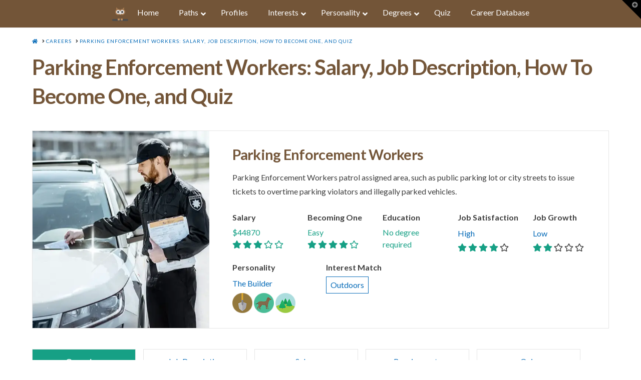

--- FILE ---
content_type: text/html; charset=UTF-8
request_url: https://www.owlguru.com/career/parking-enforcement-workers/
body_size: 35684
content:
<!DOCTYPE html><html class="no-js" lang="en-US"><head><script>var __ezHttpConsent={setByCat:function(src,tagType,attributes,category,force,customSetScriptFn=null){var setScript=function(){if(force||window.ezTcfConsent[category]){if(typeof customSetScriptFn==='function'){customSetScriptFn();}else{var scriptElement=document.createElement(tagType);scriptElement.src=src;attributes.forEach(function(attr){for(var key in attr){if(attr.hasOwnProperty(key)){scriptElement.setAttribute(key,attr[key]);}}});var firstScript=document.getElementsByTagName(tagType)[0];firstScript.parentNode.insertBefore(scriptElement,firstScript);}}};if(force||(window.ezTcfConsent&&window.ezTcfConsent.loaded)){setScript();}else if(typeof getEzConsentData==="function"){getEzConsentData().then(function(ezTcfConsent){if(ezTcfConsent&&ezTcfConsent.loaded){setScript();}else{console.error("cannot get ez consent data");force=true;setScript();}});}else{force=true;setScript();console.error("getEzConsentData is not a function");}},};</script>
<script>var ezTcfConsent=window.ezTcfConsent?window.ezTcfConsent:{loaded:false,store_info:false,develop_and_improve_services:false,measure_ad_performance:false,measure_content_performance:false,select_basic_ads:false,create_ad_profile:false,select_personalized_ads:false,create_content_profile:false,select_personalized_content:false,understand_audiences:false,use_limited_data_to_select_content:false,};function getEzConsentData(){return new Promise(function(resolve){document.addEventListener("ezConsentEvent",function(event){var ezTcfConsent=event.detail.ezTcfConsent;resolve(ezTcfConsent);});});}</script>
<script>if(typeof _setEzCookies!=='function'){function _setEzCookies(ezConsentData){var cookies=window.ezCookieQueue;for(var i=0;i<cookies.length;i++){var cookie=cookies[i];if(ezConsentData&&ezConsentData.loaded&&ezConsentData[cookie.tcfCategory]){document.cookie=cookie.name+"="+cookie.value;}}}}
window.ezCookieQueue=window.ezCookieQueue||[];if(typeof addEzCookies!=='function'){function addEzCookies(arr){window.ezCookieQueue=[...window.ezCookieQueue,...arr];}}
addEzCookies([{name:"ezoab_178101",value:"mod1-c; Path=/; Domain=owlguru.com; Max-Age=7200",tcfCategory:"store_info",isEzoic:"true",},{name:"ezosuibasgeneris-1",value:"be8d05af-7cb7-4002-403b-4a42374064f0; Path=/; Domain=owlguru.com; Expires=Thu, 28 Jan 2027 14:41:52 UTC; Secure; SameSite=None",tcfCategory:"understand_audiences",isEzoic:"true",}]);if(window.ezTcfConsent&&window.ezTcfConsent.loaded){_setEzCookies(window.ezTcfConsent);}else if(typeof getEzConsentData==="function"){getEzConsentData().then(function(ezTcfConsent){if(ezTcfConsent&&ezTcfConsent.loaded){_setEzCookies(window.ezTcfConsent);}else{console.error("cannot get ez consent data");_setEzCookies(window.ezTcfConsent);}});}else{console.error("getEzConsentData is not a function");_setEzCookies(window.ezTcfConsent);}</script><script type="text/javascript" data-ezscrex='false' data-cfasync='false'>window._ezaq = Object.assign({"edge_cache_status":11,"edge_response_time":114,"url":"https://www.owlguru.com/career/parking-enforcement-workers/"}, typeof window._ezaq !== "undefined" ? window._ezaq : {});</script><script type="text/javascript" data-ezscrex='false' data-cfasync='false'>window._ezaq = Object.assign({"ab_test_id":"mod1-c"}, typeof window._ezaq !== "undefined" ? window._ezaq : {});window.__ez=window.__ez||{};window.__ez.tf={};</script><script type="text/javascript" data-ezscrex='false' data-cfasync='false'>window.ezDisableAds = true;</script><script data-ezscrex='false' data-cfasync='false' data-pagespeed-no-defer>var __ez=__ez||{};__ez.stms=Date.now();__ez.evt={};__ez.script={};__ez.ck=__ez.ck||{};__ez.template={};__ez.template.isOrig=true;__ez.queue=__ez.queue||function(){var e=0,i=0,t=[],n=!1,o=[],r=[],s=!0,a=function(e,i,n,o,r,s,a){var l=arguments.length>7&&void 0!==arguments[7]?arguments[7]:window,d=this;this.name=e,this.funcName=i,this.parameters=null===n?null:w(n)?n:[n],this.isBlock=o,this.blockedBy=r,this.deleteWhenComplete=s,this.isError=!1,this.isComplete=!1,this.isInitialized=!1,this.proceedIfError=a,this.fWindow=l,this.isTimeDelay=!1,this.process=function(){f("... func = "+e),d.isInitialized=!0,d.isComplete=!0,f("... func.apply: "+e);var i=d.funcName.split("."),n=null,o=this.fWindow||window;i.length>3||(n=3===i.length?o[i[0]][i[1]][i[2]]:2===i.length?o[i[0]][i[1]]:o[d.funcName]),null!=n&&n.apply(null,this.parameters),!0===d.deleteWhenComplete&&delete t[e],!0===d.isBlock&&(f("----- F'D: "+d.name),m())}},l=function(e,i,t,n,o,r,s){var a=arguments.length>7&&void 0!==arguments[7]?arguments[7]:window,l=this;this.name=e,this.path=i,this.async=o,this.defer=r,this.isBlock=t,this.blockedBy=n,this.isInitialized=!1,this.isError=!1,this.isComplete=!1,this.proceedIfError=s,this.fWindow=a,this.isTimeDelay=!1,this.isPath=function(e){return"/"===e[0]&&"/"!==e[1]},this.getSrc=function(e){return void 0!==window.__ezScriptHost&&this.isPath(e)&&"banger.js"!==this.name?window.__ezScriptHost+e:e},this.process=function(){l.isInitialized=!0,f("... file = "+e);var i=this.fWindow?this.fWindow.document:document,t=i.createElement("script");t.src=this.getSrc(this.path),!0===o?t.async=!0:!0===r&&(t.defer=!0),t.onerror=function(){var e={url:window.location.href,name:l.name,path:l.path,user_agent:window.navigator.userAgent};"undefined"!=typeof _ezaq&&(e.pageview_id=_ezaq.page_view_id);var i=encodeURIComponent(JSON.stringify(e)),t=new XMLHttpRequest;t.open("GET","//g.ezoic.net/ezqlog?d="+i,!0),t.send(),f("----- ERR'D: "+l.name),l.isError=!0,!0===l.isBlock&&m()},t.onreadystatechange=t.onload=function(){var e=t.readyState;f("----- F'D: "+l.name),e&&!/loaded|complete/.test(e)||(l.isComplete=!0,!0===l.isBlock&&m())},i.getElementsByTagName("head")[0].appendChild(t)}},d=function(e,i){this.name=e,this.path="",this.async=!1,this.defer=!1,this.isBlock=!1,this.blockedBy=[],this.isInitialized=!0,this.isError=!1,this.isComplete=i,this.proceedIfError=!1,this.isTimeDelay=!1,this.process=function(){}};function c(e,i,n,s,a,d,c,u,f){var m=new l(e,i,n,s,a,d,c,f);!0===u?o[e]=m:r[e]=m,t[e]=m,h(m)}function h(e){!0!==u(e)&&0!=s&&e.process()}function u(e){if(!0===e.isTimeDelay&&!1===n)return f(e.name+" blocked = TIME DELAY!"),!0;if(w(e.blockedBy))for(var i=0;i<e.blockedBy.length;i++){var o=e.blockedBy[i];if(!1===t.hasOwnProperty(o))return f(e.name+" blocked = "+o),!0;if(!0===e.proceedIfError&&!0===t[o].isError)return!1;if(!1===t[o].isComplete)return f(e.name+" blocked = "+o),!0}return!1}function f(e){var i=window.location.href,t=new RegExp("[?&]ezq=([^&#]*)","i").exec(i);"1"===(t?t[1]:null)&&console.debug(e)}function m(){++e>200||(f("let's go"),p(o),p(r))}function p(e){for(var i in e)if(!1!==e.hasOwnProperty(i)){var t=e[i];!0===t.isComplete||u(t)||!0===t.isInitialized||!0===t.isError?!0===t.isError?f(t.name+": error"):!0===t.isComplete?f(t.name+": complete already"):!0===t.isInitialized&&f(t.name+": initialized already"):t.process()}}function w(e){return"[object Array]"==Object.prototype.toString.call(e)}return window.addEventListener("load",(function(){setTimeout((function(){n=!0,f("TDELAY -----"),m()}),5e3)}),!1),{addFile:c,addFileOnce:function(e,i,n,o,r,s,a,l,d){t[e]||c(e,i,n,o,r,s,a,l,d)},addDelayFile:function(e,i){var n=new l(e,i,!1,[],!1,!1,!0);n.isTimeDelay=!0,f(e+" ...  FILE! TDELAY"),r[e]=n,t[e]=n,h(n)},addFunc:function(e,n,s,l,d,c,u,f,m,p){!0===c&&(e=e+"_"+i++);var w=new a(e,n,s,l,d,u,f,p);!0===m?o[e]=w:r[e]=w,t[e]=w,h(w)},addDelayFunc:function(e,i,n){var o=new a(e,i,n,!1,[],!0,!0);o.isTimeDelay=!0,f(e+" ...  FUNCTION! TDELAY"),r[e]=o,t[e]=o,h(o)},items:t,processAll:m,setallowLoad:function(e){s=e},markLoaded:function(e){if(e&&0!==e.length){if(e in t){var i=t[e];!0===i.isComplete?f(i.name+" "+e+": error loaded duplicate"):(i.isComplete=!0,i.isInitialized=!0)}else t[e]=new d(e,!0);f("markLoaded dummyfile: "+t[e].name)}},logWhatsBlocked:function(){for(var e in t)!1!==t.hasOwnProperty(e)&&u(t[e])}}}();__ez.evt.add=function(e,t,n){e.addEventListener?e.addEventListener(t,n,!1):e.attachEvent?e.attachEvent("on"+t,n):e["on"+t]=n()},__ez.evt.remove=function(e,t,n){e.removeEventListener?e.removeEventListener(t,n,!1):e.detachEvent?e.detachEvent("on"+t,n):delete e["on"+t]};__ez.script.add=function(e){var t=document.createElement("script");t.src=e,t.async=!0,t.type="text/javascript",document.getElementsByTagName("head")[0].appendChild(t)};__ez.dot=__ez.dot||{};__ez.queue.addFileOnce('/detroitchicago/boise.js', '/detroitchicago/boise.js?gcb=195-2&cb=5', true, [], true, false, true, false);__ez.queue.addFileOnce('/parsonsmaize/abilene.js', '/parsonsmaize/abilene.js?gcb=195-2&cb=e80eca0cdb', true, [], true, false, true, false);__ez.queue.addFileOnce('/parsonsmaize/mulvane.js', '/parsonsmaize/mulvane.js?gcb=195-2&cb=e75e48eec0', true, ['/parsonsmaize/abilene.js'], true, false, true, false);__ez.queue.addFileOnce('/detroitchicago/birmingham.js', '/detroitchicago/birmingham.js?gcb=195-2&cb=539c47377c', true, ['/parsonsmaize/abilene.js'], true, false, true, false);</script>
<script data-ezscrex="false" type="text/javascript" data-cfasync="false">window._ezaq = Object.assign({"ad_cache_level":0,"adpicker_placement_cnt":0,"ai_placeholder_cache_level":0,"ai_placeholder_placement_cnt":-1,"article_category":"career","domain":"owlguru.com","domain_id":178101,"ezcache_level":0,"ezcache_skip_code":14,"has_bad_image":0,"has_bad_words":0,"is_sitespeed":0,"lt_cache_level":0,"publish_date":"2021-10-05","response_size":162463,"response_size_orig":156707,"response_time_orig":103,"template_id":5,"url":"https://www.owlguru.com/career/parking-enforcement-workers/","word_count":0,"worst_bad_word_level":0}, typeof window._ezaq !== "undefined" ? window._ezaq : {});__ez.queue.markLoaded('ezaqBaseReady');</script>
<script type='text/javascript' data-ezscrex='false' data-cfasync='false'>
window.ezAnalyticsStatic = true;

function analyticsAddScript(script) {
	var ezDynamic = document.createElement('script');
	ezDynamic.type = 'text/javascript';
	ezDynamic.innerHTML = script;
	document.head.appendChild(ezDynamic);
}
function getCookiesWithPrefix() {
    var allCookies = document.cookie.split(';');
    var cookiesWithPrefix = {};

    for (var i = 0; i < allCookies.length; i++) {
        var cookie = allCookies[i].trim();

        for (var j = 0; j < arguments.length; j++) {
            var prefix = arguments[j];
            if (cookie.indexOf(prefix) === 0) {
                var cookieParts = cookie.split('=');
                var cookieName = cookieParts[0];
                var cookieValue = cookieParts.slice(1).join('=');
                cookiesWithPrefix[cookieName] = decodeURIComponent(cookieValue);
                break; // Once matched, no need to check other prefixes
            }
        }
    }

    return cookiesWithPrefix;
}
function productAnalytics() {
	var d = {"pr":[6],"omd5":"f7e4dc6ca22e2f30bf486d9cbca25ec7","nar":"risk score"};
	d.u = _ezaq.url;
	d.p = _ezaq.page_view_id;
	d.v = _ezaq.visit_uuid;
	d.ab = _ezaq.ab_test_id;
	d.e = JSON.stringify(_ezaq);
	d.ref = document.referrer;
	d.c = getCookiesWithPrefix('active_template', 'ez', 'lp_');
	if(typeof ez_utmParams !== 'undefined') {
		d.utm = ez_utmParams;
	}

	var dataText = JSON.stringify(d);
	var xhr = new XMLHttpRequest();
	xhr.open('POST','/ezais/analytics?cb=1', true);
	xhr.onload = function () {
		if (xhr.status!=200) {
            return;
		}

        if(document.readyState !== 'loading') {
            analyticsAddScript(xhr.response);
            return;
        }

        var eventFunc = function() {
            if(document.readyState === 'loading') {
                return;
            }
            document.removeEventListener('readystatechange', eventFunc, false);
            analyticsAddScript(xhr.response);
        };

        document.addEventListener('readystatechange', eventFunc, false);
	};
	xhr.setRequestHeader('Content-Type','text/plain');
	xhr.send(dataText);
}
__ez.queue.addFunc("productAnalytics", "productAnalytics", null, true, ['ezaqBaseReady'], false, false, false, true);
</script><base href="https://www.owlguru.com/career/parking-enforcement-workers/"/><script>if(navigator.userAgent.match(/MSIE|Internet Explorer/i)||navigator.userAgent.match(/Trident\/7\..*?rv:11/i)){var href=document.location.href;if(!href.match(/[?&]nowprocket/)){if(href.indexOf("?")==-1){if(href.indexOf("#")==-1){document.location.href=href+"?nowprocket=1"}else{document.location.href=href.replace("#","?nowprocket=1#")}}else{if(href.indexOf("#")==-1){document.location.href=href+"&nowprocket=1"}else{document.location.href=href.replace("#","&nowprocket=1#")}}}}</script><script>class RocketLazyLoadScripts{constructor(e){this.triggerEvents=e,this.eventOptions={passive:!0},this.userEventListener=this.triggerListener.bind(this),this.delayedScripts={normal:[],async:[],defer:[]},this.allJQueries=[]}_addUserInteractionListener(e){this.triggerEvents.forEach((t=>window.addEventListener(t,e.userEventListener,e.eventOptions)))}_removeUserInteractionListener(e){this.triggerEvents.forEach((t=>window.removeEventListener(t,e.userEventListener,e.eventOptions)))}triggerListener(){this._removeUserInteractionListener(this),"loading"===document.readyState?document.addEventListener("DOMContentLoaded",this._loadEverythingNow.bind(this)):this._loadEverythingNow()}async _loadEverythingNow(){this._delayEventListeners(),this._delayJQueryReady(this),this._handleDocumentWrite(),this._registerAllDelayedScripts(),this._preloadAllScripts(),await this._loadScriptsFromList(this.delayedScripts.normal),await this._loadScriptsFromList(this.delayedScripts.defer),await this._loadScriptsFromList(this.delayedScripts.async),await this._triggerDOMContentLoaded(),await this._triggerWindowLoad(),window.dispatchEvent(new Event("rocket-allScriptsLoaded"))}_registerAllDelayedScripts(){document.querySelectorAll("script[type=rocketlazyloadscript]").forEach((e=>{e.hasAttribute("src")?e.hasAttribute("async")&&!1!==e.async?this.delayedScripts.async.push(e):e.hasAttribute("defer")&&!1!==e.defer||"module"===e.getAttribute("data-rocket-type")?this.delayedScripts.defer.push(e):this.delayedScripts.normal.push(e):this.delayedScripts.normal.push(e)}))}async _transformScript(e){return await this._requestAnimFrame(),new Promise((t=>{const n=document.createElement("script");let i;[...e.attributes].forEach((e=>{let t=e.nodeName;"type"!==t&&("data-rocket-type"===t&&(t="type",i=e.nodeValue),n.setAttribute(t,e.nodeValue))})),e.hasAttribute("src")&&this._isValidScriptType(i)?(n.addEventListener("load",t),n.addEventListener("error",t)):(n.text=e.text,t()),e.parentNode.replaceChild(n,e)}))}_isValidScriptType(e){return!e||""===e||"string"==typeof e&&["text/javascript","text/x-javascript","text/ecmascript","text/jscript","application/javascript","application/x-javascript","application/ecmascript","application/jscript","module"].includes(e.toLowerCase())}async _loadScriptsFromList(e){const t=e.shift();return t?(await this._transformScript(t),this._loadScriptsFromList(e)):Promise.resolve()}_preloadAllScripts(){var e=document.createDocumentFragment();[...this.delayedScripts.normal,...this.delayedScripts.defer,...this.delayedScripts.async].forEach((t=>{const n=t.getAttribute("src");if(n){const t=document.createElement("link");t.href=n,t.rel="preload",t.as="script",e.appendChild(t)}})),document.head.appendChild(e)}_delayEventListeners(){let e={};function t(t,n){!function(t){function n(n){return e[t].eventsToRewrite.indexOf(n)>=0?"rocket-"+n:n}e[t]||(e[t]={originalFunctions:{add:t.addEventListener,remove:t.removeEventListener},eventsToRewrite:[]},t.addEventListener=function(){arguments[0]=n(arguments[0]),e[t].originalFunctions.add.apply(t,arguments)},t.removeEventListener=function(){arguments[0]=n(arguments[0]),e[t].originalFunctions.remove.apply(t,arguments)})}(t),e[t].eventsToRewrite.push(n)}function n(e,t){let n=e[t];Object.defineProperty(e,t,{get:()=>n||function(){},set(i){e["rocket"+t]=n=i}})}t(document,"DOMContentLoaded"),t(window,"DOMContentLoaded"),t(window,"load"),t(window,"pageshow"),t(document,"readystatechange"),n(document,"onreadystatechange"),n(window,"onload"),n(window,"onpageshow")}_delayJQueryReady(e){let t=window.jQuery;Object.defineProperty(window,"jQuery",{get:()=>t,set(n){if(n&&n.fn&&!e.allJQueries.includes(n)){n.fn.ready=n.fn.init.prototype.ready=function(t){e.domReadyFired?t.bind(document)(n):document.addEventListener("rocket-DOMContentLoaded",(()=>t.bind(document)(n)))};const t=n.fn.on;n.fn.on=n.fn.init.prototype.on=function(){if(this[0]===window){function e(e){return e.split(" ").map((e=>"load"===e||0===e.indexOf("load.")?"rocket-jquery-load":e)).join(" ")}"string"==typeof arguments[0]||arguments[0]instanceof String?arguments[0]=e(arguments[0]):"object"==typeof arguments[0]&&Object.keys(arguments[0]).forEach((t=>{delete Object.assign(arguments[0],{[e(t)]:arguments[0][t]})[t]}))}return t.apply(this,arguments),this},e.allJQueries.push(n)}t=n}})}async _triggerDOMContentLoaded(){this.domReadyFired=!0,await this._requestAnimFrame(),document.dispatchEvent(new Event("rocket-DOMContentLoaded")),await this._requestAnimFrame(),window.dispatchEvent(new Event("rocket-DOMContentLoaded")),await this._requestAnimFrame(),document.dispatchEvent(new Event("rocket-readystatechange")),await this._requestAnimFrame(),document.rocketonreadystatechange&&document.rocketonreadystatechange()}async _triggerWindowLoad(){await this._requestAnimFrame(),window.dispatchEvent(new Event("rocket-load")),await this._requestAnimFrame(),window.rocketonload&&window.rocketonload(),await this._requestAnimFrame(),this.allJQueries.forEach((e=>e(window).trigger("rocket-jquery-load"))),window.dispatchEvent(new Event("rocket-pageshow")),await this._requestAnimFrame(),window.rocketonpageshow&&window.rocketonpageshow()}_handleDocumentWrite(){const e=new Map;document.write=document.writeln=function(t){const n=document.currentScript;n||console.error("WPRocket unable to document.write this: "+t);const i=document.createRange(),r=n.parentElement;let a=e.get(n);void 0===a&&(a=n.nextSibling,e.set(n,a));const o=document.createDocumentFragment();i.setStart(o,0),o.appendChild(i.createContextualFragment(t)),r.insertBefore(o,a)}}async _requestAnimFrame(){return new Promise((e=>requestAnimationFrame(e)))}static run(){const e=new RocketLazyLoadScripts(["keydown","mousemove","touchmove","touchstart","touchend","wheel"]);e._addUserInteractionListener(e)}}RocketLazyLoadScripts.run();
</script>
  
<meta charset="UTF-8"/>
<meta name="viewport" content="width=device-width, initial-scale=1.0"/>
<link rel="pingback" href="//www.owlguru.com/xmlrpc.php"/>
<meta name="robots" content="index, follow, max-image-preview:large, max-snippet:-1, max-video-preview:-1"/>

<!-- Google Tag Manager for WordPress by gtm4wp.com -->
<script data-cfasync="false" data-pagespeed-no-defer="">//<![CDATA[
	var gtm4wp_datalayer_name = "dataLayer";
	var dataLayer = dataLayer || [];
//]]>
</script>
<!-- End Google Tag Manager for WordPress by gtm4wp.com -->
	<!-- This site is optimized with the Yoast SEO plugin v16.0.2 - https://yoast.com/wordpress/plugins/seo/ -->
	<title>Parking Enforcement Workers Career: Everything You Need To Know In One Min</title><style id="rocket-critical-css">.tb-border-radius>.components-base-control.tb-input-border-radius-topleft{grid-area:topleft}html[dir=rtl] .tb-border-radius>.components-base-control.tb-input-border-radius-topleft{grid-area:topright}.tb-border-radius>.components-base-control.tb-input-border-radius-topright{grid-area:topright}html[dir=rtl] .tb-border-radius>.components-base-control.tb-input-border-radius-topright{grid-area:topleft}.tb-border-radius>.components-base-control.tb-input-border-radius-bottomright{grid-area:bottomright}html[dir=rtl] .tb-border-radius>.components-base-control.tb-input-border-radius-bottomright{grid-area:bottomleft}.tb-border-radius>.components-base-control.tb-input-border-radius-bottomleft{grid-area:bottomleft}html[dir=rtl] .tb-border-radius>.components-base-control.tb-input-border-radius-bottomleft{grid-area:bottomright}html[dir=rtl] .tb-border-radius>.components-base-control.tb-input-border-radius-topleft{grid-area:topleft}html[dir=rtl] .tb-border-radius>.components-base-control.tb-input-border-radius-topright{grid-area:topright}html[dir=rtl] .tb-border-radius>.components-base-control.tb-input-border-radius-bottomright{grid-area:bottomright}html[dir=rtl] .tb-border-radius>.components-base-control.tb-input-border-radius-bottomleft{grid-area:bottomleft}.wp-block-toolset-blocks-padding-margin__item1{text-align:center;grid-area:a}.wp-block-toolset-blocks-padding-margin__item2{text-align:center;grid-area:b;border:3px solid #006a95;border-bottom:0;background:#c8e1fa}.wp-block-toolset-blocks-padding-margin__item3{text-align:right;grid-area:c}.wp-block-toolset-blocks-padding-margin__item4{grid-area:d;border-left:3px solid #006a95;background:#c8e1fa}.wp-block-toolset-blocks-padding-margin__item5{text-align:right;grid-area:e;border-right:3px solid #006a95;background:#c8e1fa}.wp-block-toolset-blocks-padding-margin__item6{grid-area:f}.wp-block-toolset-blocks-padding-margin__item7{grid-area:g;text-align:center;border:3px solid #006a95;border-top:0;background:#c8e1fa}.wp-block-toolset-blocks-padding-margin__item8{grid-area:h;text-align:center}.wp-block-toolset-blocks-padding-margin__content{grid-area:i;background:#0085ba;border:1px solid #006a95;align-self:stretch}article,header,nav{display:block}html{-webkit-text-size-adjust:100%;-ms-text-size-adjust:100%}img{max-width:100%;height:auto;vertical-align:middle;border:0;-ms-interpolation-mode:bicubic}iframe{border:0}*,*:before,*:after{box-sizing:border-box}html{overflow-x:hidden}body{margin:0;overflow-x:hidden}a{text-decoration:none}.site{margin:0 auto;background-color:#fff}.site:before,.site:after{content:" ";display:table;width:0}.site:after{clear:both}body{line-height:1.8}.x-container.offset{margin:2.75em auto}@media (max-width:766.98px){.x-container.offset{margin:2em auto}}.x-root{display:flex}.x-root .site{flex:1 1 auto;position:relative;width:100%;min-width:1px}.x-collapsed{display:none}p{margin:0 0 1.5em}strong{font-weight:700}h1,h2,h3{margin:1.25em 0 .2em;text-rendering:optimizelegibility}h1{margin-top:1em;font-size:400%;line-height:1.1}h2{font-size:285.7%;line-height:1.2}h3{font-size:228.5%;line-height:1.3}ul{padding:0;margin:0 0 1.5em 1.655em}ul ul{margin-bottom:0}hr{height:0;margin:1.5em 0;border:0;border-top:2px solid #e5e5e5}.x-breadcrumbs{font-size:10px;font-weight:400;letter-spacing:1px;line-height:1.3;text-transform:uppercase}.x-breadcrumbs a,.x-breadcrumbs span{display:inline-block}.x-breadcrumbs .delimiter{margin:0 .25em 0 .45em}.x-container{margin:0 auto}.x-container:not(.x-row):not(.x-grid):before,.x-container:not(.x-row):not(.x-grid):after{content:" ";display:table;width:0}.x-container:not(.x-row):not(.x-grid):after{clear:both}.x-gap{margin:0 0 1.5em;border-color:transparent}.x-clear{margin:0;border:0;clear:both}.x-column{position:relative;z-index:1;float:left;margin-right:4%}.x-column.x-1-2{width:48%}.x-column.x-1-3{width:30.66666%}.x-column.x-2-3{width:65.33332%}.x-column.last,.x-column:last-of-type{margin-right:0}@media (max-width:766.98px){.x-column.x-sm{float:none;width:100%;margin-right:0}}@media (max-width:978.98px){.x-column.x-md{float:none;width:100%;margin-right:0}}.hentry{margin-top:90px}.hentry:first-child{margin-top:0}.entry-wrap:before,.entry-wrap:after{content:" ";display:table;width:0}.entry-wrap:after{clear:both}.entry-title{position:relative;margin:0;font-size:170%;line-height:1.1}.entry-title:before{float:left;position:relative;top:.1375em;margin-right:.35em;font-size:.88em;line-height:1;text-align:center;color:#e6e6e6;background-color:#fff;font-family:fontawesome!important;font-style:normal!important;font-weight:400!important;text-decoration:inherit;text-rendering:auto;-webkit-font-smoothing:antialiased;-moz-osx-font-smoothing:grayscale}.p-meta{margin:8px 0 0;line-height:1.5}.p-meta>span{display:inline-block}.p-meta>span:after{content:"/";padding:0 .45em}.p-meta>span:last-child:after{display:none}.entry-content{margin-top:25px}.x-header-landmark{padding:30px 0;border:1px solid #f2f2f2;border-left:0;border-right:0}.x-landmark-breadcrumbs-wrap{display:table;width:100%}@media (max-width:766.98px){.x-landmark-breadcrumbs-wrap .x-landmark,.x-landmark-breadcrumbs-wrap .x-breadcrumbs-wrap{width:100%;display:block;text-align:center}}.x-landmark,.x-breadcrumbs-wrap{display:table-cell;vertical-align:middle}.x-landmark{width:63.02463%;padding-right:9.92611%}@media (max-width:766.98px){.x-landmark{padding:0}}.x-breadcrumbs-wrap{width:27.04926%;text-align:right}@media (max-width:766.98px){.x-breadcrumbs-wrap{margin-top:.75em}}.visually-hidden{overflow:hidden;position:absolute;width:1px;height:1px;margin:-1px;border:0;padding:0;clip:rect(0 0 0 0)}.x-widgetbar{position:fixed;top:0;left:0;right:0;color:#727272;background-color:#fff;z-index:1033;box-shadow:0 .15em .35em 0 rgba(0,0,0,.135)}@media (max-width:978.98px){.x-widgetbar{position:absolute}}.x-widgetbar-inner{padding:2.5% 0}@media (max-width:978.98px){.x-widgetbar-inner{padding:6.5% 0}}.x-btn-widgetbar{position:fixed;top:0;right:0;margin:0;border-top:19px solid #000;border-left:19px solid transparent;border-right:19px solid #000;border-bottom:19px solid transparent;padding:0;font-size:12px;line-height:1;color:rgba(255,255,255,.5);background-color:transparent;z-index:1033}@media (max-width:978.98px){.x-btn-widgetbar{position:absolute}}.x-btn-widgetbar i{position:absolute;top:-15px;right:-13px}.x-navbar{position:relative;overflow:visible;z-index:1030}.x-navbar .x-container{position:relative}.x-brand{display:block;float:left;line-height:1;text-decoration:none}.x-navbar{background-color:#2c3e50}p{margin:0 0 1em}h2{font-size:250%}h3{font-size:180%}hr{border-top:1px solid #e5e5e5}.x-container.offset{margin:1em auto}.x-navbar .x-container.max.width{width:100%;margin-bottom:0}.x-brand{display:none}.x-brand img{margin-right:5px;width:32px;height:32px}.x-brand:after{content:"OwlGuru.com";color:#735538;font-weight:700}.x-breadcrumbs-wrap{text-align:left!important}h1.entry-title{font-size:42px;line-height:1.4}.x-landmark{display:none}.x-header-landmark{padding:20px 0 0;border-bottom:none}h2.subtitle{font-size:24px;font-weight:400;margin-bottom:25px}h3.subheading{border-bottom:4px solid #16a085;width:fit-content;margin-top:40px;padding:10px 0;margin-bottom:20px}.review-photo,.review-profile{display:table-cell}.review-photo{padding-right:10px}.review-photo img{width:80px;height:80px;border-radius:100px;object-fit:cover;object-position:center;position:relative}.review-profile{vertical-align:middle;line-height:150%}.ad-container{background-color:#f5f5f5;width:100%!important;height:auto!important;text-align:center;margin-bottom:40px}.qs-finder{min-height:350px;background-color:#ecf0f1;min-width:300px;margin:0 auto}.ubermenu,.ubermenu .ubermenu-column,.ubermenu .ubermenu-image,.ubermenu .ubermenu-item,.ubermenu .ubermenu-nav,.ubermenu .ubermenu-retractor,.ubermenu .ubermenu-submenu,.ubermenu .ubermenu-target,.ubermenu-responsive-toggle{margin:0;padding:0;left:auto;right:auto;top:auto;bottom:auto;text-indent:0;clip:auto;position:static;background:0 0;text-transform:none;overflow:visible;z-index:10;-webkit-box-shadow:none;-moz-box-shadow:none;-o-box-shadow:none;box-shadow:none;-webkit-box-sizing:border-box;-moz-box-sizing:border-box;-ms-box-sizing:border-box;-o-box-sizing:border-box;box-sizing:border-box;vertical-align:top;line-height:1.3em;border:none;border-radius:0}.ubermenu,.ubermenu .ubermenu-column,.ubermenu .ubermenu-item,.ubermenu .ubermenu-nav,.ubermenu .ubermenu-retractor,.ubermenu .ubermenu-submenu,.ubermenu .ubermenu-target,.ubermenu-responsive-toggle{height:auto;width:auto;max-height:none;min-height:0}.ubermenu .ubermenu-image,.ubermenu .ubermenu-submenu-drop{-webkit-backface-visibility:hidden;-moz-backface-visibility:hidden;backface-visibility:hidden;-moz-transform:translateZ(0);-webkit-transform:translateZ(0)}.ubermenu{display:block;background:#fff;line-height:1.3em;text-align:left}.ubermenu-bound{position:relative}.ubermenu,.ubermenu-nav{overflow:visible!important;z-index:100}.ubermenu-nav{text-align:inherit}.ubermenu-nav,.ubermenu-submenu{display:block;margin:0;padding:0;list-style:none}.ubermenu-responsive-toggle{display:none;text-decoration:none;max-width:100%}.ubermenu-responsive-toggle .fas{width:1.3em;text-align:center;margin-right:.6em}.ubermenu-responsive-toggle-content-align-left{text-align:left}.ubermenu-bar-align-full{clear:both}.ubermenu-items-align-center{text-align:center}.ubermenu .ubermenu-item{text-align:left;display:inline-block;vertical-align:top}.ubermenu .ubermenu-item-level-0{vertical-align:bottom;-moz-backface-visibility:visible;backface-visibility:visible}.ubermenu .ubermenu-item.ubermenu-item-level-0{float:none}body:not(.rtl) .ubermenu.ubermenu-horizontal .ubermenu-item-level-0:first-child>.ubermenu-target{border-left:none}.ubermenu .ubermenu-retractor,.ubermenu .ubermenu-target,.ubermenu-responsive-toggle{padding:15px 20px}.ubermenu .ubermenu-target{display:block;text-decoration:none;position:relative}.ubermenu .ubermenu-target-with-image{overflow:hidden}.ubermenu .ubermenu-submenu .ubermenu-target{backface-visibility:hidden}.ubermenu-sub-indicators .ubermenu-has-submenu-drop>.ubermenu-target>.ubermenu-sub-indicator{position:absolute;right:10px;top:50%;margin-top:-6px}.ubermenu-sub-indicators .ubermenu-has-submenu-drop>.ubermenu-target{padding-right:25px}.ubermenu .ubermenu-target-text{display:inline-block;vertical-align:baseline;font-family:inherit;font-weight:inherit;color:inherit}.ubermenu .ubermenu-target-with-image>.ubermenu-target-text{display:block;clear:none}.ubermenu .ubermenu-image{display:block;max-width:100%;opacity:1}.ubermenu .ubermenu-image:not(.ubermenu-image-lazyload){height:auto}.ubermenu .ubermenu-item-layout-image_left>.ubermenu-target-text{padding-left:50px}.ubermenu .ubermenu-item-layout-image_left>.ubermenu-image{float:left}.ubermenu .ubermenu-column{max-width:100%}.ubermenu .ubermenu-item .ubermenu-submenu-drop{position:absolute;z-index:500;top:-10000px;height:0;max-height:0;visibility:hidden;overflow:hidden}.ubermenu .ubermenu-item:not(.ubermenu-active) .ubermenu-submenu-drop{min-height:0!important}.ubermenu .ubermenu-item .ubermenu-submenu-drop{box-shadow:0 0 20px rgba(0,0,0,.15)}.ubermenu .ubermenu-item-level-0>.ubermenu-submenu-drop{clip:rect(0,5000px,5000px,-5000px)}.ubermenu .ubermenu-submenu-drop.ubermenu-submenu-align-left_edge_item{left:auto}.ubermenu .ubermenu-retractor{display:block;clear:both;text-align:center}.ubermenu-transition-slide .ubermenu-item .ubermenu-submenu-drop{max-height:0;top:auto}.ubermenu .ubermenu-submenu-type-flyout>.ubermenu-item{display:block;float:none;position:relative;min-width:150px;clear:both}.ubermenu .ubermenu-column:after,.ubermenu .ubermenu-image:after,.ubermenu .ubermenu-submenu:after,.ubermenu:after{content:"";display:table;clear:both}.ubermenu{background:0 0}.ubermenu-submenu-drop{background:#fff}@media screen and (min-width:960px){.ubermenu-responsive-default.ubermenu{display:block!important}.ubermenu-responsive-default.ubermenu-responsive.ubermenu-retractors-responsive .ubermenu-retractor-mobile{display:none}}@media screen and (max-width:959px){.ubermenu-responsive-toggle{display:block}.ubermenu-responsive-default.ubermenu-responsive{width:100%;max-height:600px;visibility:visible;overflow:visible}.ubermenu-responsive-default.ubermenu-responsive.ubermenu-items-align-center{text-align:left}.ubermenu-responsive-default.ubermenu-responsive.ubermenu{margin:0}.ubermenu-responsive-default.ubermenu-responsive.ubermenu .ubermenu-nav{display:block}.ubermenu-responsive-default.ubermenu-responsive.ubermenu-responsive-collapse{max-height:none;visibility:visible;overflow:visible}.ubermenu-responsive-default.ubermenu-responsive.ubermenu-responsive-collapse{max-height:0;overflow:hidden!important;visibility:hidden}.ubermenu-responsive-default.ubermenu-responsive.ubermenu-responsive-collapse:not(.ubermenu-in-transition){border-top-width:0;border-bottom-width:0}.ubermenu-responsive-default.ubermenu-responsive.ubermenu-responsive-collapse .ubermenu-item .ubermenu-submenu{display:none}.ubermenu-responsive-default.ubermenu-responsive .ubermenu-item-level-0{width:50%}.ubermenu-responsive-default.ubermenu-responsive.ubermenu-responsive-single-column .ubermenu-item-level-0{float:none;clear:both;width:100%}.ubermenu-responsive-default.ubermenu-responsive .ubermenu-item.ubermenu-item-level-0>.ubermenu-target{border:none;box-shadow:none}.ubermenu-responsive-default.ubermenu-responsive .ubermenu-item.ubermenu-has-submenu-flyout{position:static}.ubermenu-responsive-default.ubermenu-responsive .ubermenu-nav .ubermenu-item .ubermenu-submenu.ubermenu-submenu-drop{width:100%;min-width:100%;max-width:100%;top:auto;left:0!important}.ubermenu-responsive-default.ubermenu.ubermenu-responsive .ubermenu-column,.ubermenu-responsive-default.ubermenu.ubermenu-responsive .ubermenu-column-auto{min-width:50%}.ubermenu-responsive-default.ubermenu.ubermenu-responsive .ubermenu-column:nth-of-type(2n+1){clear:both}.ubermenu-responsive-default.ubermenu-responsive-single-column-subs .ubermenu-submenu .ubermenu-item{float:none;clear:both;width:100%;min-width:100%}}@media screen and (max-width:480px){.ubermenu-responsive-default.ubermenu.ubermenu-responsive .ubermenu-item-level-0{width:100%}.ubermenu-responsive-default.ubermenu.ubermenu-responsive .ubermenu-column,.ubermenu-responsive-default.ubermenu.ubermenu-responsive .ubermenu-column-auto{min-width:100%}}.ubermenu-skin-minimal{font-size:12px;color:#888}.ubermenu-skin-minimal .ubermenu-target{color:#333}.ubermenu-skin-minimal.ubermenu-responsive-toggle{background:0 0;color:#333;font-size:12px;text-transform:none;font-weight:400}.ubermenu-skin-minimal{border:none;background:0 0}.ubermenu-skin-minimal .ubermenu-item-level-0>.ubermenu-target{font-weight:400;color:#333;text-transform:none;border-left:none}body:not(.rtl) .ubermenu-skin-minimal.ubermenu-horizontal .ubermenu-item-level-0:first-child>.ubermenu-target{box-shadow:none}.ubermenu-skin-minimal .ubermenu-submenu.ubermenu-submenu-drop{background:#fff;border:1px solid #fff}.ubermenu-skin-minimal.ubermenu-horizontal .ubermenu-item-level-0>.ubermenu-submenu-drop{border-top:1px solid #fff}.ubermenu-skin-minimal .ubermenu-submenu,.ubermenu-skin-minimal .ubermenu-submenu .ubermenu-target{color:#333}.fas{-moz-osx-font-smoothing:grayscale;-webkit-font-smoothing:antialiased;display:inline-block;font-style:normal;font-variant:normal;text-rendering:auto;line-height:1}.fa-angle-down:before{content:"\f107"}.fa-bars:before{content:"\f0c9"}.fa-times:before{content:"\f00d"}@font-face{font-family:"Font Awesome 5 Free";font-style:normal;font-weight:400;font-display:swap;src:url(https://www.owlguru.com/wp-content/plugins/ubermenu/assets/fontawesome/webfonts/fa-regular-400.eot);src:url(https://www.owlguru.com/wp-content/plugins/ubermenu/assets/fontawesome/webfonts/fa-regular-400.eot?#iefix) format("embedded-opentype"),url(https://www.owlguru.com/wp-content/plugins/ubermenu/assets/fontawesome/webfonts/fa-regular-400.woff2) format("woff2"),url(https://www.owlguru.com/wp-content/plugins/ubermenu/assets/fontawesome/webfonts/fa-regular-400.woff) format("woff"),url(https://www.owlguru.com/wp-content/plugins/ubermenu/assets/fontawesome/webfonts/fa-regular-400.ttf) format("truetype"),url(https://www.owlguru.com/wp-content/plugins/ubermenu/assets/fontawesome/webfonts/fa-regular-400.svg#fontawesome) format("svg")}@font-face{font-family:"Font Awesome 5 Free";font-style:normal;font-weight:900;font-display:swap;src:url(https://www.owlguru.com/wp-content/plugins/ubermenu/assets/fontawesome/webfonts/fa-solid-900.eot);src:url(https://www.owlguru.com/wp-content/plugins/ubermenu/assets/fontawesome/webfonts/fa-solid-900.eot?#iefix) format("embedded-opentype"),url(https://www.owlguru.com/wp-content/plugins/ubermenu/assets/fontawesome/webfonts/fa-solid-900.woff2) format("woff2"),url(https://www.owlguru.com/wp-content/plugins/ubermenu/assets/fontawesome/webfonts/fa-solid-900.woff) format("woff"),url(https://www.owlguru.com/wp-content/plugins/ubermenu/assets/fontawesome/webfonts/fa-solid-900.ttf) format("truetype"),url(https://www.owlguru.com/wp-content/plugins/ubermenu/assets/fontawesome/webfonts/fa-solid-900.svg#fontawesome) format("svg")}.fas{font-family:"Font Awesome 5 Free"}.fas{font-weight:900}.su-spacer{display:block;height:0;clear:both;overflow:hidden}</style><link rel="preload" href="//fonts.googleapis.com/css?family=Lato%3A%2C300%2C400%2C700%7CLato%3A400%2C400i%2C700%2C700i&amp;subset=latin%2Clatin-ext&amp;display=swap" data-rocket-async="style" as="style" onload="this.onload=null;this.rel=&#39;stylesheet&#39;"/>
	<meta name="description" content="Everything you need to know about the career of a Parking Enforcement Worker - What they do, how much they make, how to become one, and should you become one."/>
	<link rel="canonical" href="//www.owlguru.com/career/parking-enforcement-workers/"/>
	<meta property="og:locale" content="en_US"/>
	<meta property="og:type" content="article"/>
	<meta property="og:title" content="Parking Enforcement Workers Career: Everything You Need To Know In One Min"/>
	<meta property="og:description" content="Everything you need to know about the career of a Parking Enforcement Worker - What they do, how much they make, how to become one, and should you become one."/>
	<meta property="og:url" content="https://www.owlguru.com/career/parking-enforcement-workers/"/>
	<meta property="og:site_name" content="OwlGuru.com - Find A Career You Love"/>
	<meta property="article:publisher" content="https://www.facebook.com/owlguru"/>
	<meta property="article:modified_time" content="2021-10-06T01:15:15+00:00"/>
	<meta property="og:image" content="https://www.owlguru.com/wp-content/uploads/2015/10/love-my-job.jpg"/>
	<meta property="og:image:width" content="589"/>
	<meta property="og:image:height" content="434"/>
	<meta name="twitter:card" content="summary"/>
	<meta name="twitter:site" content="@owlguru"/>
	<meta name="twitter:label1" content="Est. reading time"/>
	<meta name="twitter:data1" content="3 minutes"/>
	<script type="application/ld+json" class="yoast-schema-graph">{"@context":"https://schema.org","@graph":[{"@type":"Organization","@id":"https://www.owlguru.com/#organization","name":"OwlGuru.com","url":"https://www.owlguru.com/","sameAs":["https://www.facebook.com/owlguru","https://instagram.com/owlguru/","https://www.pinterest.com/owlguru/","https://twitter.com/owlguru"],"logo":{"@type":"ImageObject","@id":"https://www.owlguru.com/#logo","inLanguage":"en-US","url":"https://www.owlguru.com/wp-content/uploads/2015/07/owl-128.png","width":128,"height":128,"caption":"OwlGuru.com"},"image":{"@id":"https://www.owlguru.com/#logo"}},{"@type":"WebSite","@id":"https://www.owlguru.com/#website","url":"https://www.owlguru.com/","name":"OwlGuru.com - Find A Career You Love","description":"We help you find a career you love.","publisher":{"@id":"https://www.owlguru.com/#organization"},"potentialAction":[{"@type":"SearchAction","target":"https://www.owlguru.com/?s={search_term_string}","query-input":"required name=search_term_string"}],"inLanguage":"en-US"},{"@type":"WebPage","@id":"https://www.owlguru.com/career/parking-enforcement-workers/#webpage","url":"https://www.owlguru.com/career/parking-enforcement-workers/","name":"Parking Enforcement Workers Career: Everything You Need To Know In One Min","isPartOf":{"@id":"https://www.owlguru.com/#website"},"datePublished":"2021-10-06T01:15:13+00:00","dateModified":"2021-10-06T01:15:15+00:00","description":"Everything you need to know about the career of a Parking Enforcement Worker - What they do, how much they make, how to become one, and should you become one.","breadcrumb":{"@id":"https://www.owlguru.com/career/parking-enforcement-workers/#breadcrumb"},"inLanguage":"en-US","potentialAction":[{"@type":"ReadAction","target":["https://www.owlguru.com/career/parking-enforcement-workers/"]}]},{"@type":"BreadcrumbList","@id":"https://www.owlguru.com/career/parking-enforcement-workers/#breadcrumb","itemListElement":[{"@type":"ListItem","position":1,"item":{"@type":"WebPage","@id":"https://www.owlguru.com/","url":"https://www.owlguru.com/","name":"Home"}},{"@type":"ListItem","position":2,"item":{"@type":"WebPage","@id":"https://www.owlguru.com/career/","url":"https://www.owlguru.com/career/","name":"Careers"}},{"@type":"ListItem","position":3,"item":{"@type":"WebPage","@id":"https://www.owlguru.com/career/parking-enforcement-workers/","url":"https://www.owlguru.com/career/parking-enforcement-workers/","name":"Parking Enforcement Workers: Salary, Job Description, How To Become One, and Quiz"}}]}]}</script>
	<!-- / Yoast SEO plugin. -->


<link rel="dns-prefetch" href="//fonts.googleapis.com"/>
<link rel="dns-prefetch" href="//fonts.gstatic.com"/>
<link rel="dns-prefetch" href="//widget.educationdynamics.com"/>
<link rel="dns-prefetch" href="//cms.educationdynamics.com"/>
<link rel="dns-prefetch" href="//agrservice.educationdynamics.com"/>
<link rel="dns-prefetch" href="//forms.educationdynamics.com"/>
<link rel="dns-prefetch" href="//content.educationdynamics.com"/>
<link href="//fonts.gstatic.com" crossorigin="" rel="preconnect"/>
<link rel="alternate" type="application/rss+xml" title="OwlGuru.com - Find A Career You Love » Feed" href="//www.owlguru.com/feed/"/>
<link rel="alternate" type="application/rss+xml" title="OwlGuru.com - Find A Career You Love » Comments Feed" href="//www.owlguru.com/comments/feed/"/>
<!-- owlguru.com is managing ads with Advanced Ads – https://wpadvancedads.com/ --><!--noptimize--><script type="rocketlazyloadscript">
						advanced_ads_ready=function(){var fns=[],listener,doc=typeof document==="object"&&document,hack=doc&&doc.documentElement.doScroll,domContentLoaded="DOMContentLoaded",loaded=doc&&(hack?/^loaded|^c/:/^loaded|^i|^c/).test(doc.readyState);if(!loaded&&doc){listener=function(){doc.removeEventListener(domContentLoaded,listener);window.removeEventListener("load",listener);loaded=1;while(listener=fns.shift())listener()};doc.addEventListener(domContentLoaded,listener);window.addEventListener("load",listener)}return function(fn){loaded?setTimeout(fn,0):fns.push(fn)}}();
						</script>
		<!--/noptimize--><style type="text/css">
img.wp-smiley,
img.emoji {
	display: inline !important;
	border: none !important;
	box-shadow: none !important;
	height: 1em !important;
	width: 1em !important;
	margin: 0 .07em !important;
	vertical-align: -0.1em !important;
	background: none !important;
	padding: 0 !important;
}
</style>
	<link data-minify="1" rel="preload" href="//www.owlguru.com/wp-content/cache/min/1/wp-content/plugins/wp-views/vendor/toolset/common-es/public/toolset-common-es.css?ver=1638856484" data-rocket-async="style" as="style" onload="this.onload=null;this.rel=&#39;stylesheet&#39;" type="text/css" media="all"/>
<link data-minify="1" rel="preload" href="//www.owlguru.com/wp-content/cache/min/1/wp-content/plugins/wp-views/vendor/toolset/blocks/public/css/style.css?ver=1638856484" data-rocket-async="style" as="style" onload="this.onload=null;this.rel=&#39;stylesheet&#39;" type="text/css" media="all"/>
<link rel="preload" href="//www.owlguru.com/wp-includes/css/dist/block-library/style.min.css?ver=d8d0fea58c860572ceeb6a64224a2283" data-rocket-async="style" as="style" onload="this.onload=null;this.rel=&#39;stylesheet&#39;" type="text/css" media="all"/>
<link rel="preload" href="//www.owlguru.com/wp-includes/css/dist/block-library/theme.min.css?ver=d8d0fea58c860572ceeb6a64224a2283" data-rocket-async="style" as="style" onload="this.onload=null;this.rel=&#39;stylesheet&#39;" type="text/css" media="all"/>
<link data-minify="1" rel="preload" href="//www.owlguru.com/wp-content/cache/min/1/wp-content/plugins/wp-views/public/css/views-frontend.css?ver=1638856484" data-rocket-async="style" as="style" onload="this.onload=null;this.rel=&#39;stylesheet&#39;" type="text/css" media="all"/>

<link data-minify="1" rel="preload" href="//www.owlguru.com/wp-content/cache/min/1/wp-content/themes/x/framework/dist/css/site/stacks/renew.css?ver=1638856484" data-rocket-async="style" as="style" onload="this.onload=null;this.rel=&#39;stylesheet&#39;" type="text/css" media="all"/>
<link data-minify="1" rel="preload" href="//www.owlguru.com/wp-content/cache/min/1/wp-content/themes/x/framework/legacy/cranium/dist/css/site/renew.css?ver=1638856484" data-rocket-async="style" as="style" onload="this.onload=null;this.rel=&#39;stylesheet&#39;" type="text/css" media="all"/>
<link data-minify="1" rel="preload" href="//www.owlguru.com/wp-content/cache/min/1/wp-content/themes/x-child/style.css?ver=1638856484" data-rocket-async="style" as="style" onload="this.onload=null;this.rel=&#39;stylesheet&#39;" type="text/css" media="all"/>
<link rel="preload" href="//www.owlguru.com/wp-includes/js/mediaelement/mediaelementplayer-legacy.min.css?ver=4.2.16" data-rocket-async="style" as="style" onload="this.onload=null;this.rel=&#39;stylesheet&#39;" type="text/css" media="all"/>
<link rel="preload" href="//www.owlguru.com/wp-includes/js/mediaelement/wp-mediaelement.min.css?ver=d8d0fea58c860572ceeb6a64224a2283" data-rocket-async="style" as="style" onload="this.onload=null;this.rel=&#39;stylesheet&#39;" type="text/css" media="all"/>
<link data-minify="1" rel="preload" href="//www.owlguru.com/wp-content/cache/min/1/wp-content/plugins/wp-views/embedded/res/css/wpv-pagination.css?ver=1638856484" data-rocket-async="style" as="style" onload="this.onload=null;this.rel=&#39;stylesheet&#39;" type="text/css" media="all"/>
<style id="views-pagination-style-inline-css" type="text/css">
.wpv-sort-list-dropdown.wpv-sort-list-dropdown-style-default > span.wpv-sort-list,.wpv-sort-list-dropdown.wpv-sort-list-dropdown-style-default .wpv-sort-list-item {border-color: #cdcdcd;}.wpv-sort-list-dropdown.wpv-sort-list-dropdown-style-default .wpv-sort-list-item a {color: #444;background-color: #fff;}.wpv-sort-list-dropdown.wpv-sort-list-dropdown-style-default a:hover,.wpv-sort-list-dropdown.wpv-sort-list-dropdown-style-default a:focus {color: #000;background-color: #eee;}.wpv-sort-list-dropdown.wpv-sort-list-dropdown-style-default .wpv-sort-list-item.wpv-sort-list-current a {color: #000;background-color: #eee;}.wpv-sort-list-dropdown.wpv-sort-list-dropdown-style-grey > span.wpv-sort-list,.wpv-sort-list-dropdown.wpv-sort-list-dropdown-style-grey .wpv-sort-list-item {border-color: #cdcdcd;}.wpv-sort-list-dropdown.wpv-sort-list-dropdown-style-grey .wpv-sort-list-item a {color: #444;background-color: #eeeeee;}.wpv-sort-list-dropdown.wpv-sort-list-dropdown-style-grey a:hover,.wpv-sort-list-dropdown.wpv-sort-list-dropdown-style-grey a:focus {color: #000;background-color: #e5e5e5;}.wpv-sort-list-dropdown.wpv-sort-list-dropdown-style-grey .wpv-sort-list-item.wpv-sort-list-current a {color: #000;background-color: #e5e5e5;}.wpv-sort-list-dropdown.wpv-sort-list-dropdown-style-blue > span.wpv-sort-list,.wpv-sort-list-dropdown.wpv-sort-list-dropdown-style-blue .wpv-sort-list-item {border-color: #0099cc;}.wpv-sort-list-dropdown.wpv-sort-list-dropdown-style-blue .wpv-sort-list-item a {color: #444;background-color: #cbddeb;}.wpv-sort-list-dropdown.wpv-sort-list-dropdown-style-blue a:hover,.wpv-sort-list-dropdown.wpv-sort-list-dropdown-style-blue a:focus {color: #000;background-color: #95bedd;}.wpv-sort-list-dropdown.wpv-sort-list-dropdown-style-blue .wpv-sort-list-item.wpv-sort-list-current a {color: #000;background-color: #95bedd;}
</style>
<link rel="preload" href="//www.owlguru.com/wp-content/plugins/ubermenu/pro/assets/css/ubermenu.min.css?ver=3.7.3" data-rocket-async="style" as="style" onload="this.onload=null;this.rel=&#39;stylesheet&#39;" type="text/css" media="all"/>
<link data-minify="1" rel="preload" href="//www.owlguru.com/wp-content/cache/min/1/wp-content/plugins/ubermenu/assets/css/skins/minimal.css?ver=1638856484" data-rocket-async="style" as="style" onload="this.onload=null;this.rel=&#39;stylesheet&#39;" type="text/css" media="all"/>
<link data-minify="1" rel="preload" href="//www.owlguru.com/wp-content/cache/min/1/wp-content/plugins/ubermenu/assets/fontawesome/css/all.min.css?ver=1638856484" data-rocket-async="style" as="style" onload="this.onload=null;this.rel=&#39;stylesheet&#39;" type="text/css" media="all"/>
<style id="rocket-lazyload-inline-css" type="text/css">
.rll-youtube-player{position:relative;padding-bottom:56.23%;height:0;overflow:hidden;max-width:100%;}.rll-youtube-player iframe{position:absolute;top:0;left:0;width:100%;height:100%;z-index:100;background:0 0}.rll-youtube-player img{bottom:0;display:block;left:0;margin:auto;max-width:100%;width:100%;position:absolute;right:0;top:0;border:none;height:auto;cursor:pointer;-webkit-transition:.4s all;-moz-transition:.4s all;transition:.4s all}.rll-youtube-player img:hover{-webkit-filter:brightness(75%)}.rll-youtube-player .play{height:72px;width:72px;left:50%;top:50%;margin-left:-36px;margin-top:-36px;position:absolute;background:url(https://www.owlguru.com/wp-content/plugins/wp-rocket/assets/img/youtube.png) no-repeat;cursor:pointer}
</style>
<script type="rocketlazyloadscript" data-rocket-type="text/javascript" src="//www.owlguru.com/wp-includes/js/jquery/jquery.min.js?ver=3.5.1" id="jquery-core-js" defer=""></script>
<script type="rocketlazyloadscript" data-rocket-type="text/javascript" src="//www.owlguru.com/wp-includes/js/jquery/jquery-migrate.min.js?ver=3.3.2" id="jquery-migrate-js" defer=""></script>
<script type="rocketlazyloadscript" data-minify="1" data-rocket-type="text/javascript" src="//www.owlguru.com/wp-content/cache/min/1/wp-content/plugins/wp-views/vendor/toolset/common-es/public/toolset-common-es-masonry.js?ver=1638856484" id="toolset-common-es-masonry-js" defer=""></script>
<script type="text/javascript" id="advanced-ads-advanced-js-js-extra">
/* <![CDATA[ */
var advads_options = {"blog_id":"1","privacy":{"enabled":false,"state":"not_needed"}};
/* ]]> */
</script>
<script type="rocketlazyloadscript" data-rocket-type="text/javascript" src="//www.owlguru.com/wp-content/plugins/advanced-ads/public/assets/js/advanced.min.js?ver=1.24.2" id="advanced-ads-advanced-js-js" defer=""></script>
<script type="rocketlazyloadscript" data-minify="1" data-rocket-type="text/javascript" src="//www.owlguru.com/wp-content/cache/min/1/wp-content/plugins/duracelltomi-google-tag-manager/js/gtm4wp-form-move-tracker.js?ver=1638856484" id="gtm4wp-form-move-tracker-js" defer=""></script>
<script type="rocketlazyloadscript" data-minify="1" data-rocket-type="text/javascript" src="//www.owlguru.com/wp-content/cache/min/1/wp-content/plugins/advanced-ads-pro/assets/advanced-ads-pro.js?ver=1638856484" id="advanced-ds-pro/front-js" defer=""></script>
<script type="text/javascript" id="advanced-ads-pro/cache_busting-js-extra">
/* <![CDATA[ */
var advanced_ads_pro_ajax_object = {"ajax_url":"https:\/\/www.owlguru.com\/wp-admin\/admin-ajax.php","lazy_load_module_enabled":"","lazy_load":{"default_offset":0,"offsets":[]},"moveintohidden":""};
/* ]]> */
</script>
<script type="rocketlazyloadscript" data-rocket-type="text/javascript" src="//www.owlguru.com/wp-content/plugins/advanced-ads-pro/modules/cache-busting/inc/base.min.js?ver=2.11.0" id="advanced-ads-pro/cache_busting-js" defer=""></script>
<link rel="https://api.w.org/" href="//www.owlguru.com/wp-json/"/><link rel="shortlink" href="//www.owlguru.com/?p=461634"/>
<style id="ubermenu-custom-generated-css">
/** Font Awesome 4 Compatibility **/
.fa{font-style:normal;font-variant:normal;font-weight:normal;font-family:FontAwesome;}

/** UberMenu Custom Menu Styles (Customizer) **/
/* main */
 .ubermenu-main .ubermenu-item .ubermenu-submenu-drop { -webkit-transition-duration:.1s; -ms-transition-duration:.1s; transition-duration:.1s; }
 .ubermenu-main { background:#735538; }
 .ubermenu-main .ubermenu-item-level-0 > .ubermenu-target { font-size:16px; color:#ffffff; height:55px; }
 .ubermenu-main .ubermenu-nav .ubermenu-item.ubermenu-item-level-0 > .ubermenu-target { font-weight:normal; }
 .ubermenu.ubermenu-main .ubermenu-item-level-0:hover > .ubermenu-target, .ubermenu-main .ubermenu-item-level-0.ubermenu-active > .ubermenu-target { color:#ffffff; background:#16a085; }
 .ubermenu-main .ubermenu-item-level-0.ubermenu-current-menu-item > .ubermenu-target, .ubermenu-main .ubermenu-item-level-0.ubermenu-current-menu-parent > .ubermenu-target, .ubermenu-main .ubermenu-item-level-0.ubermenu-current-menu-ancestor > .ubermenu-target { color:#ffffff; background:#16a085; }
 .ubermenu-main .ubermenu-item.ubermenu-item-level-0 > .ubermenu-highlight { color:#ffffff; background:#16a085; }
 .ubermenu-main .ubermenu-submenu .ubermenu-item-header > .ubermenu-target, .ubermenu-main .ubermenu-tab > .ubermenu-target { font-size:16px; }
 .ubermenu-main .ubermenu-submenu .ubermenu-item-header > .ubermenu-target { color:#735538; }
 .ubermenu-main .ubermenu-submenu .ubermenu-item-header > .ubermenu-target:hover { color:#735538; }
 .ubermenu-main .ubermenu-submenu .ubermenu-item-header.ubermenu-current-menu-item > .ubermenu-target { color:#735538; }
 .ubermenu-main .ubermenu-nav .ubermenu-submenu .ubermenu-item-header > .ubermenu-target { font-weight:bold; }
 .ubermenu-main .ubermenu-item-normal > .ubermenu-target { color:#3d3d3d; font-size:16px; }
 .ubermenu-responsive-toggle.ubermenu-responsive-toggle-main { font-size:16px; color:#ffffff; }
 .ubermenu-main, .ubermenu-main .ubermenu-target, .ubermenu-main .ubermenu-nav .ubermenu-item-level-0 .ubermenu-target, .ubermenu-main div, .ubermenu-main p, .ubermenu-main input { font-family:'Lato', sans-serif; }


/** UberMenu Custom Menu Item Styles (Menu Item Settings) **/
/* 533899 */ .ubermenu .ubermenu-item-533899 > .ubermenu-target.ubermenu-item-layout-image_left > .ubermenu-target-text { padding-left:40px; }
/* 533900 */ .ubermenu .ubermenu-item-533900 > .ubermenu-target.ubermenu-item-layout-image_left > .ubermenu-target-text { padding-left:40px; }
/* 533898 */ .ubermenu .ubermenu-item-533898 > .ubermenu-target.ubermenu-item-layout-image_left > .ubermenu-target-text { padding-left:40px; }
/* 533901 */ .ubermenu .ubermenu-item-533901 > .ubermenu-target.ubermenu-item-layout-image_left > .ubermenu-target-text { padding-left:40px; }
/* 533903 */ .ubermenu .ubermenu-item-533903 > .ubermenu-target.ubermenu-item-layout-image_left > .ubermenu-target-text { padding-left:40px; }
/* 534920 */ .ubermenu .ubermenu-item-534920 > .ubermenu-target.ubermenu-item-layout-image_left > .ubermenu-target-text { padding-left:40px; }
/* 534921 */ .ubermenu .ubermenu-item-534921 > .ubermenu-target.ubermenu-item-layout-image_left > .ubermenu-target-text { padding-left:40px; }
/* 534922 */ .ubermenu .ubermenu-item-534922 > .ubermenu-target.ubermenu-item-layout-image_left > .ubermenu-target-text { padding-left:40px; }
/* 534923 */ .ubermenu .ubermenu-item-534923 > .ubermenu-target.ubermenu-item-layout-image_left > .ubermenu-target-text { padding-left:40px; }
/* 534919 */ .ubermenu .ubermenu-item-534919 > .ubermenu-target.ubermenu-item-layout-image_left > .ubermenu-target-text { padding-left:40px; }
/* 534924 */ .ubermenu .ubermenu-item.ubermenu-item-534924 > .ubermenu-target { color:#3d3d3d; }
/* 536844 */ .ubermenu .ubermenu-item-536844 > .ubermenu-target.ubermenu-item-layout-image_left > .ubermenu-target-text { padding-left:40px; }
/* 536847 */ .ubermenu .ubermenu-item-536847 > .ubermenu-target.ubermenu-item-layout-image_left > .ubermenu-target-text { padding-left:40px; }
/* 536850 */ .ubermenu .ubermenu-item-536850 > .ubermenu-target.ubermenu-item-layout-image_left > .ubermenu-target-text { padding-left:40px; }
/* 536849 */ .ubermenu .ubermenu-item-536849 > .ubermenu-target.ubermenu-item-layout-image_left > .ubermenu-target-text { padding-left:40px; }
/* 536845 */ .ubermenu .ubermenu-item-536845 > .ubermenu-target.ubermenu-item-layout-image_left > .ubermenu-target-text { padding-left:40px; }
/* 533902 */ .ubermenu .ubermenu-item.ubermenu-item-533902 > .ubermenu-target { color:#3d3d3d; }
/* 535111 */ .ubermenu .ubermenu-item-535111 > .ubermenu-target.ubermenu-item-layout-image_left > .ubermenu-target-text { padding-left:40px; }
/* 535113 */ .ubermenu .ubermenu-item-535113 > .ubermenu-target.ubermenu-item-layout-image_left > .ubermenu-target-text { padding-left:40px; }
/* 533857 */ .ubermenu .ubermenu-item-533857 > .ubermenu-target.ubermenu-item-layout-image_left > .ubermenu-target-text { padding-left:40px; }
/* 539295 */ .ubermenu .ubermenu-item-539295 > .ubermenu-target.ubermenu-item-layout-image_left > .ubermenu-target-text { padding-left:40px; }
/* 536125 */ .ubermenu .ubermenu-item.ubermenu-item-536125 > .ubermenu-target { color:#3d3d3d; }
/* 533855 */ .ubermenu .ubermenu-item-533855 > .ubermenu-target.ubermenu-item-layout-image_left > .ubermenu-target-text { padding-left:40px; }


/** UberMenu Custom Tweaks (General Settings) **/
.ubermenu .ubermenu-item-type-column>.ubermenu-submenu-type-stack>.ubermenu-item-normal:first-child {margin-top: 0;}
.ubermenu-sub-indicators .ubermenu-has-submenu-drop>.ubermenu-target>.ubermenu-sub-indicator {margin-top: -8px;}
.x-navbar .mobile .x-nav li a {color: #735538; background-color: #fff; font-weight: bold;}
/* Status: Loaded from Transient */

</style>
<!-- Google Tag Manager for WordPress by gtm4wp.com -->
<script data-cfasync="false" data-pagespeed-no-defer="">//<![CDATA[
	var dataLayer_content = {"pagePostType":"career","pagePostType2":"single-career","pageCategory":["career","career-overview"],"pageAttributes":["law-enforcement"],"pagePostAuthor":"Stan T.","pagePostDate":"October 6, 2021","pagePostDateYear":"2021","pagePostDateMonth":"10","pagePostDateDay":"06"};
	dataLayer.push( dataLayer_content );//]]>
</script>
<script type="rocketlazyloadscript" data-cfasync="false">//<![CDATA[
(function(w,d,s,l,i){w[l]=w[l]||[];w[l].push({'gtm.start':
new Date().getTime(),event:'gtm.js'});var f=d.getElementsByTagName(s)[0],
j=d.createElement(s),dl=l!='dataLayer'?'&l='+l:'';j.async=true;j.src=
'//www.googletagmanager.com/gtm.'+'js?id='+i+dl;f.parentNode.insertBefore(j,f);
})(window,document,'script','dataLayer','GTM-WWRSJH');//]]>
</script>
<!-- End Google Tag Manager -->
<!-- End Google Tag Manager for WordPress by gtm4wp.com --><script type="rocketlazyloadscript" data-rocket-type="text/javascript">
		var advadsCfpQueue = [];
		var advadsCfpAd = function( adID ){
			if ( 'undefined' == typeof advadsProCfp ) { advadsCfpQueue.push( adID ) } else { advadsProCfp.addElement( adID ) }
		};
		</script>
			<!-- Education Dynamics Widget token -->
	<script type="text/javascript" src="//widget.educationdynamics.com/api/WidgetProvider/GetWidgetJs?vendorToken=4ddca4e1-513f-4b2b-b341-e35e51349072" defer=""></script>
	<!-- Candlefox Angolia index -->
	<script type="rocketlazyloadscript" data-minify="1" src="//www.owlguru.com/wp-content/cache/min/1/npm/algoliasearch@4/dist/algoliasearch-lite.umd.js?ver=1638856484" defer=""></script>
			<script type="rocketlazyloadscript" data-rocket-type="text/javascript">
			if ( typeof advadsGATracking === 'undefined' ) {
				window.advadsGATracking = {
					delayedAds: {},
					deferedAds: {}
				};
			}
		</script>
		<link rel="icon" href="//www.owlguru.com/wp-content/uploads/2015/07/cropped-owl-128-32x32.png" sizes="32x32"/>
<link rel="icon" href="//www.owlguru.com/wp-content/uploads/2015/07/cropped-owl-128-192x192.png" sizes="192x192"/>
<link rel="apple-touch-icon" href="//www.owlguru.com/wp-content/uploads/2015/07/cropped-owl-128-180x180.png"/>
<meta name="msapplication-TileImage" content="https://www.owlguru.com/wp-content/uploads/2015/07/cropped-owl-128-270x270.png"/>
<style id="x-generated-css"> a,h1 a:hover,h2 a:hover,h3 a:hover,h4 a:hover,h5 a:hover,h6 a:hover,.x-comment-time:hover,#reply-title small a,.comment-reply-link:hover,.x-comment-author a:hover,.x-recent-posts a:hover .h-recent-posts{color:#0369b7;}a:hover,#reply-title small a:hover{color:#735538;}.entry-title:before{color:#dddddd;}a.x-img-thumbnail:hover,li.bypostauthor > article.comment{border-color:#0369b7;}.flex-direction-nav a,.flex-control-nav a:hover,.flex-control-nav a.flex-active,.x-dropcap,.x-skill-bar .bar,.x-pricing-column.featured h2,.h-comments-title small,.x-pagination a:hover,.woocommerce-pagination a:hover,.x-entry-share .x-share:hover,.entry-thumb,.widget_tag_cloud .tagcloud a:hover,.widget_product_tag_cloud .tagcloud a:hover,.x-highlight,.x-recent-posts .x-recent-posts-img:after,.x-portfolio-filters{background-color:#0369b7;}.x-portfolio-filters:hover{background-color:#735538;}.x-main{width:calc(72% - 3.20197%);}.x-sidebar{width:calc(100% - 3.20197% - 72%);}.h-landmark{font-weight:400;}.x-comment-author a{color:#3d3d3d;}.x-comment-author a,.comment-form-author label,.comment-form-email label,.comment-form-url label,.comment-form-rating label,.comment-form-comment label,.widget_calendar #wp-calendar caption,.widget_calendar #wp-calendar th,.x-accordion-heading .x-accordion-toggle,.x-nav-tabs > li > a:hover,.x-nav-tabs > .active > a,.x-nav-tabs > .active > a:hover{color:#735538;}.widget_calendar #wp-calendar th{border-bottom-color:#735538;}.x-pagination span.current,.woocommerce-pagination span[aria-current],.x-portfolio-filters-menu,.widget_tag_cloud .tagcloud a,.h-feature-headline span i,.widget_price_filter .ui-slider .ui-slider-handle{background-color:#735538;}@media (max-width:978.98px){}html{font-size:16px;}@media (min-width:480px){html{font-size:16px;}}@media (min-width:767px){html{font-size:16px;}}@media (min-width:979px){html{font-size:16px;}}@media (min-width:1200px){html{font-size:16px;}}body{font-style:normal;font-weight:400;color:#3d3d3d;background-color:#ffffff;}.w-b{font-weight:400 !important;}h1,h2,h3,h4,h5,h6,.h1,.h2,.h3,.h4,.h5,.h6{font-family:"Lato",sans-serif;font-style:normal;font-weight:700;}h1,.h1{letter-spacing:-0.025em;}h2,.h2{letter-spacing:-0.025em;}h3,.h3{letter-spacing:-0.025em;}h4,.h4{letter-spacing:-0.025em;}h5,.h5{letter-spacing:-0.025em;}h6,.h6{letter-spacing:-0.025em;}.w-h{font-weight:700 !important;}.x-container.width{width:90%;}.x-container.max{max-width:1280px;}.x-main.full{float:none;display:block;width:auto;}@media (max-width:978.98px){.x-main.full,.x-main.left,.x-main.right,.x-sidebar.left,.x-sidebar.right{float:none;display:block;width:auto !important;}}.entry-header,.entry-content{font-size:1rem;}body,input,button,select,textarea{font-family:"Lato",sans-serif;}h1,h2,h3,h4,h5,h6,.h1,.h2,.h3,.h4,.h5,.h6,h1 a,h2 a,h3 a,h4 a,h5 a,h6 a,.h1 a,.h2 a,.h3 a,.h4 a,.h5 a,.h6 a,blockquote{color:#735538;}.cfc-h-tx{color:#735538 !important;}.cfc-h-bd{border-color:#735538 !important;}.cfc-h-bg{background-color:#735538 !important;}.cfc-b-tx{color:#3d3d3d !important;}.cfc-b-bd{border-color:#3d3d3d !important;}.cfc-b-bg{background-color:#3d3d3d !important;}.x-btn,.button,[type="submit"]{color:#ffffff;border-color:#167ac6;background-color:#037fde;text-shadow:0 0.075em 0.075em rgba(0,0,0,0.5);}.x-btn:hover,.button:hover,[type="submit"]:hover{color:#ffffff;border-color:#159b7c;background-color:#1abc9c;text-shadow:0 0.075em 0.075em rgba(0,0,0,0.5);}.x-btn.x-btn-real,.x-btn.x-btn-real:hover{margin-bottom:0.25em;text-shadow:0 0.075em 0.075em rgba(0,0,0,0.65);}.x-btn.x-btn-real{box-shadow:0 0.25em 0 0 #3b5998,0 4px 9px rgba(0,0,0,0.75);}.x-btn.x-btn-real:hover{box-shadow:0 0.25em 0 0 #159b7c,0 4px 9px rgba(0,0,0,0.75);}.x-btn.x-btn-flat,.x-btn.x-btn-flat:hover{margin-bottom:0;text-shadow:0 0.075em 0.075em rgba(0,0,0,0.65);box-shadow:none;}.x-btn.x-btn-transparent,.x-btn.x-btn-transparent:hover{margin-bottom:0;border-width:3px;text-shadow:none;text-transform:uppercase;background-color:transparent;box-shadow:none;} .x-topbar .p-info,.x-topbar .p-info a,.x-topbar .x-social-global a{color:#ffffff;}.x-topbar .p-info a:hover{color:#959baf;}.x-topbar{background-color:#735538;}.x-navbar .desktop .x-nav > li:before{padding-top:37px;}.x-navbar .desktop .x-nav > li > a,.x-navbar .desktop .sub-menu li > a,.x-navbar .mobile .x-nav li a{color:#666666;}.x-navbar .desktop .x-nav > li > a:hover,.x-navbar .desktop .x-nav > .x-active > a,.x-navbar .desktop .x-nav > .current-menu-item > a,.x-navbar .desktop .sub-menu li > a:hover,.x-navbar .desktop .sub-menu li.x-active > a,.x-navbar .desktop .sub-menu li.current-menu-item > a,.x-navbar .desktop .x-nav .x-megamenu > .sub-menu > li > a,.x-navbar .mobile .x-nav li > a:hover,.x-navbar .mobile .x-nav li.x-active > a,.x-navbar .mobile .x-nav li.current-menu-item > a{color:#16a085;}.x-btn-navbar,.x-btn-navbar:hover{color:#ffffff;}.x-navbar .desktop .sub-menu li:before,.x-navbar .desktop .sub-menu li:after{background-color:#666666;}.x-navbar,.x-navbar .sub-menu{background-color:#735538 !important;}.x-btn-navbar,.x-btn-navbar.collapsed:hover{background-color:#735538;}.x-btn-navbar.collapsed{background-color:#00917d;}.x-navbar .desktop .x-nav > li > a:hover > span,.x-navbar .desktop .x-nav > li.x-active > a > span,.x-navbar .desktop .x-nav > li.current-menu-item > a > span{box-shadow:0 2px 0 0 #16a085;}.x-navbar .desktop .x-nav > li > a{height:55px;padding-top:37px;}.x-navbar .desktop .x-nav > li ul{top:55px;}.x-colophon.bottom{background-color:#ffffff;}.x-colophon.bottom,.x-colophon.bottom a,.x-colophon.bottom .x-social-global a{color:#ffffff;}.x-btn-widgetbar{border-top-color:#000000;border-right-color:#000000;}.x-btn-widgetbar:hover{border-top-color:#444444;border-right-color:#444444;}.x-navbar-inner{min-height:55px;}.x-brand{margin-top:25px;font-family:"Lato",sans-serif;font-size:28px;font-style:normal;font-weight:400;letter-spacing:-0.035em;color:#735538;}.x-brand:hover,.x-brand:focus{color:#735538;}.x-brand img{width:calc(32px / 2);}.x-navbar .x-nav-wrap .x-nav > li > a{font-family:"Lato",sans-serif;font-style:normal;font-weight:700;letter-spacing:0em;text-transform:uppercase;}.x-navbar .desktop .x-nav > li > a{font-size:12px;}.x-navbar .desktop .x-nav > li > a:not(.x-btn-navbar-woocommerce){padding-left:20px;padding-right:20px;}.x-navbar .desktop .x-nav > li > a > span{margin-right:-0em;}.x-btn-navbar{margin-top:20;}.x-btn-navbar,.x-btn-navbar.collapsed{font-size:24px;}@media (max-width:979px){.x-widgetbar{left:0;right:0;}} .x-colophon.bottom{background-color:#ffffff;}.x-colophon.bottom,.x-colophon.bottom a,.x-colophon.bottom .x-social-global a{color:#ffffff;} @font-face{font-family:'FontAwesomePro';font-style:normal;font-weight:900;font-display:block;src:url('https://www.owlguru.com/wp-content/plugins/cornerstone/assets/dist/fonts/fa-solid-900.woff2') format('woff2'),url('https://www.owlguru.com/wp-content/plugins/cornerstone/assets/dist/fonts/fa-solid-900.woff') format('woff'),url('https://www.owlguru.com/wp-content/plugins/cornerstone/assets/dist/fonts/fa-solid-900.ttf') format('truetype');}[data-x-fa-pro-icon]{font-family:"FontAwesomePro" !important;}[data-x-fa-pro-icon]:before{content:attr(data-x-fa-pro-icon);}[data-x-icon],[data-x-icon-o],[data-x-icon-l],[data-x-icon-s],[data-x-icon-b],[data-x-fa-pro-icon],[class*="cs-fa-"]{display:inline-block;font-style:normal;font-weight:400;text-decoration:inherit;text-rendering:auto;-webkit-font-smoothing:antialiased;-moz-osx-font-smoothing:grayscale;}[data-x-icon].left,[data-x-icon-o].left,[data-x-icon-l].left,[data-x-icon-s].left,[data-x-icon-b].left,[data-x-fa-pro-icon].left,[class*="cs-fa-"].left{margin-right:0.5em;}[data-x-icon].right,[data-x-icon-o].right,[data-x-icon-l].right,[data-x-icon-s].right,[data-x-icon-b].right,[data-x-fa-pro-icon].right,[class*="cs-fa-"].right{margin-left:0.5em;}[data-x-icon]:before,[data-x-icon-o]:before,[data-x-icon-l]:before,[data-x-icon-s]:before,[data-x-icon-b]:before,[data-x-fa-pro-icon]:before,[class*="cs-fa-"]:before{line-height:1;}@font-face{font-family:'FontAwesome';font-style:normal;font-weight:900;font-display:block;src:url('https://www.owlguru.com/wp-content/plugins/cornerstone/assets/dist/fonts/fa-solid-900.woff2') format('woff2'),url('https://www.owlguru.com/wp-content/plugins/cornerstone/assets/dist/fonts/fa-solid-900.woff') format('woff'),url('https://www.owlguru.com/wp-content/plugins/cornerstone/assets/dist/fonts/fa-solid-900.ttf') format('truetype');}[data-x-icon],[data-x-icon-s],[data-x-icon][class*="cs-fa-"]{font-family:"FontAwesome" !important;font-weight:900;}[data-x-icon]:before,[data-x-icon][class*="cs-fa-"]:before{content:attr(data-x-icon);}[data-x-icon-s]:before{content:attr(data-x-icon-s);}@font-face{font-family:'FontAwesomeRegular';font-style:normal;font-weight:400;font-display:block;src:url('https://www.owlguru.com/wp-content/plugins/cornerstone/assets/dist/fonts/fa-regular-400.woff2') format('woff2'),url('https://www.owlguru.com/wp-content/plugins/cornerstone/assets/dist/fonts/fa-regular-400.woff') format('woff'),url('https://www.owlguru.com/wp-content/plugins/cornerstone/assets/dist/fonts/fa-regular-400.ttf') format('truetype');}@font-face{font-family:'FontAwesomePro';font-style:normal;font-weight:400;font-display:block;src:url('https://www.owlguru.com/wp-content/plugins/cornerstone/assets/dist/fonts/fa-regular-400.woff2') format('woff2'),url('https://www.owlguru.com/wp-content/plugins/cornerstone/assets/dist/fonts/fa-regular-400.woff') format('woff'),url('https://www.owlguru.com/wp-content/plugins/cornerstone/assets/dist/fonts/fa-regular-400.ttf') format('truetype');}[data-x-icon-o]{font-family:"FontAwesomeRegular" !important;}[data-x-icon-o]:before{content:attr(data-x-icon-o);}@font-face{font-family:'FontAwesomeLight';font-style:normal;font-weight:300;font-display:block;src:url('https://www.owlguru.com/wp-content/plugins/cornerstone/assets/dist/fonts/fa-light-300.woff2') format('woff2'),url('https://www.owlguru.com/wp-content/plugins/cornerstone/assets/dist/fonts/fa-light-300.woff') format('woff'),url('https://www.owlguru.com/wp-content/plugins/cornerstone/assets/dist/fonts/fa-light-300.ttf') format('truetype');}@font-face{font-family:'FontAwesomePro';font-style:normal;font-weight:300;font-display:block;src:url('https://www.owlguru.com/wp-content/plugins/cornerstone/assets/dist/fonts/fa-light-300.woff2') format('woff2'),url('https://www.owlguru.com/wp-content/plugins/cornerstone/assets/dist/fonts/fa-light-300.woff') format('woff'),url('https://www.owlguru.com/wp-content/plugins/cornerstone/assets/dist/fonts/fa-light-300.ttf') format('truetype');}[data-x-icon-l]{font-family:"FontAwesomeLight" !important;font-weight:300;}[data-x-icon-l]:before{content:attr(data-x-icon-l);}@font-face{font-family:'FontAwesomeBrands';font-style:normal;font-weight:normal;font-display:block;src:url('https://www.owlguru.com/wp-content/plugins/cornerstone/assets/dist/fonts/fa-brands-400.woff2') format('woff2'),url('https://www.owlguru.com/wp-content/plugins/cornerstone/assets/dist/fonts/fa-brands-400.woff') format('woff'),url('https://www.owlguru.com/wp-content/plugins/cornerstone/assets/dist/fonts/fa-brands-400.ttf') format('truetype');}[data-x-icon-b]{font-family:"FontAwesomeBrands" !important;}[data-x-icon-b]:before{content:attr(data-x-icon-b);}h1,h2,h3,h4,h5,h6,.h1,.h2,.h3,.h4,.h5,.h6,h1 a,h2 a,h3 a,h4 a,h5 a,h6 a,.h1 a,.h2 a,.h3 a,.h4 a,.h5 a,.h6 a{margin:20px 0 15px;line-height:120%;}a:hover,#reply-title small a:hover{text-decoration:underline;}.alignnone{margin-bottom:.2em;}table thead th{color:#735538;}table th,table td{border-top:1px solid #D0D0D0;}.x-colophon .widget ul li{background-color:#282C35;}#menu-footer-company > li > a,#menu-footer-product-1 > li > a,#menu-footer-product-2 > li > a,#menu-footer-social > li > a{color:#fff;}ul#menu-footer-company,ul#menu-footer-product-1,ul#menu-footer-product-2,ul#menu-footer-social{border-bottom:none;}.h-widget{color:#16a085;}.widget_nav_menu ul>li{border-top:0;}.x-colophon.bottom{display:none;}.entry-title:before{display:none;}.x-container.max.width{margin-bottom:10px;}.single-career .x-main.left{width:100%;}.single-career aside.x-sidebar.right{display:none;}.category .entry-wrap,.tag .entry-wrap{padding:0 !important;border:1px solid #D4D4D4;-webkit-box-shadow:0 10px 20px 0 #eee;box-shadow:0 10px 20px 0 #eee;}.category .entry-content.excerpt,.tag .entry-content.excerpt{display:none;}.category .entry-header,.tag .entry-header{padding:15px;}.category .entry-header a,.tag .entry-header a{font-size:20px;}.x-promo-image-wrap{margin:0;}.p-meta{display:none;}.single-post .entry-featured{display:none;}.x-nav-tabs.top>.active>a,.x-nav-tabs.top>.active>a:hover{box-shadow:0 0 4px 2px #735538;font-weight:bold;}.x-nav-tabs>li>a{color:#666;background-color:#fff;}.su-tabs{padding:0 !important;}.su-tabs-nav span.su-tabs-current{font-weight:bold;font-size:15px;color:#735538 !important;border-bottom:2px solid #725437;box-shadow:0 0 5px 2px #745639;}.su-tabs-nav{box-shadow:0 0 4px 2px #919292;}.su-tabs-nav span{color:#3F917D !important;font-size:14px !important;}.su-tabs-pane{font-size:15px !important;}.su-tabs-nav > span:hover{background-color:#FFFFFF !important;box-shadow:0 0 4px 1px #745639;}.pros-cons{table-layout:fixed;}.lightbox-default .step .content{padding:15px 30px 0;}</style><noscript><style id="rocket-lazyload-nojs-css">.rll-youtube-player, [data-lazy-src]{display:none !important;}</style></noscript><script type="rocketlazyloadscript">
/*! loadCSS rel=preload polyfill. [c]2017 Filament Group, Inc. MIT License */
(function(w){"use strict";if(!w.loadCSS){w.loadCSS=function(){}}
var rp=loadCSS.relpreload={};rp.support=(function(){var ret;try{ret=w.document.createElement("link").relList.supports("preload")}catch(e){ret=!1}
return function(){return ret}})();rp.bindMediaToggle=function(link){var finalMedia=link.media||"all";function enableStylesheet(){link.media=finalMedia}
if(link.addEventListener){link.addEventListener("load",enableStylesheet)}else if(link.attachEvent){link.attachEvent("onload",enableStylesheet)}
setTimeout(function(){link.rel="stylesheet";link.media="only x"});setTimeout(enableStylesheet,3000)};rp.poly=function(){if(rp.support()){return}
var links=w.document.getElementsByTagName("link");for(var i=0;i<links.length;i++){var link=links[i];if(link.rel==="preload"&&link.getAttribute("as")==="style"&&!link.getAttribute("data-loadcss")){link.setAttribute("data-loadcss",!0);rp.bindMediaToggle(link)}}};if(!rp.support()){rp.poly();var run=w.setInterval(rp.poly,500);if(w.addEventListener){w.addEventListener("load",function(){rp.poly();w.clearInterval(run)})}else if(w.attachEvent){w.attachEvent("onload",function(){rp.poly();w.clearInterval(run)})}}
if(typeof exports!=="undefined"){exports.loadCSS=loadCSS}
else{w.loadCSS=loadCSS}}(typeof global!=="undefined"?global:this))
</script><script type='text/javascript'>
var ezoTemplate = 'orig_site';
var ezouid = '1';
var ezoFormfactor = '1';
</script><script data-ezscrex="false" type='text/javascript'>
var soc_app_id = '0';
var did = 178101;
var ezdomain = 'owlguru.com';
var ezoicSearchable = 1;
</script></head>

<body data-rsssl="1" class="career-template-default single single-career postid-461634 x-renew x-child-theme-active x-full-width-layout-active x-content-sidebar-active x-post-meta-disabled views-template-career-main aa-prefix-owlgu- x-navbar-static-active cornerstone-v5_3_3 x-v8_3_3"><noscript><iframe src="https://www.googletagmanager.com/ns.html?id=GTM-WWRSJH"
height="0" width="0" style="display:none;visibility:hidden"></iframe></noscript>

  
<!-- Google Tag Manager (noscript) -->

<!-- End Google Tag Manager (noscript) -->
  
  <div id="x-root" class="x-root">

    
<script type="rocketlazyloadscript">
const client = algoliasearch('IHAP47PNIM',
'NzVjZmUyNTViMmY1MzAzMmJlM2VmNWM2Yzk3YWFkMTM1NGExNjM3NGNmMmU5NmQ3MTRjNjk1NDllYmFhZjcwZmZpbHRl
cnM9Z2VvX3Jlc3RyaWN0ZWQlM0FmYWxzZStBTkQrTk9UK2FmZmlsaWF0ZV9mZWVkX2V4Y2x1c2lvbiUzQSUyMkNhcmVlcitPbmUl
MjI=');
const index = client.initIndex('training-com-au-courses');
index.search('', {
hitsPerPage: 50,
}).then(({ hits }) => {
console.log(hits);
x = document.getElementById("demo-au")
x.innerHTML = hits.map(course => course.title + '<br>');
});
</script>

<!-- GTM from plugin -->

<!-- Google Tag Manager (noscript) -->

    <div id="top" class="site">

    
  
  <header class="masthead masthead-inline" role="banner">
    
    

  <div class="x-navbar-wrap">
    <div class="x-navbar">
      <div class="x-navbar-inner">
        <div class="x-container max width">
          
<a href="https://www.owlguru.com/" class="x-brand img">
  <img width="128" height="128" src="data:image/svg+xml,%3Csvg%20xmlns=&#39;http://www.w3.org/2000/svg&#39;%20viewBox=&#39;0%200%20128%20128&#39;%3E%3C/svg%3E" alt="OwlGuru.com" data-lazy-src="//www.owlguru.com/wp-content/uploads/2015/07/owl-128.png"/><noscript><img width="128" height="128" src="//www.owlguru.com/wp-content/uploads/2015/07/owl-128.png" alt="OwlGuru.com"></noscript></a>
          
<!-- UberMenu [Configuration:main] [Theme Loc:primary] [Integration:api] -->
<div class="ubermenu-responsive-toggle ubermenu-responsive-toggle-main ubermenu-skin-minimal ubermenu-loc-primary ubermenu-responsive-toggle-content-align-left ubermenu-responsive-toggle-align-full " tabindex="0" data-ubermenu-target="ubermenu-main-2-primary-2"><i class="fas fa-bars"></i>Menu</div><nav id="ubermenu-main-2-primary-2" class="ubermenu ubermenu-nojs ubermenu-main ubermenu-menu-2 ubermenu-loc-primary ubermenu-responsive ubermenu-responsive-single-column ubermenu-responsive-single-column-subs ubermenu-responsive-default ubermenu-mobile-accordion ubermenu-responsive-collapse ubermenu-horizontal ubermenu-transition-slide ubermenu-trigger-hover_intent ubermenu-skin-minimal  ubermenu-bar-align-full ubermenu-items-align-center ubermenu-bound ubermenu-hide-bkgs ubermenu-sub-indicators ubermenu-retractors-responsive ubermenu-submenu-indicator-closes"><ul id="ubermenu-nav-main-2-primary" class="ubermenu-nav" data-title="main menu"><li id="menu-item-75750" class="ubermenu-item ubermenu-item-type-custom ubermenu-item-object-custom ubermenu-item-75750 ubermenu-item-level-0 ubermenu-column ubermenu-column-auto"><a class="ubermenu-target ubermenu-target-with-image ubermenu-item-layout-image_left" href="/" tabindex="0"><img class="ubermenu-image ubermenu-image-size-full" src="data:image/svg+xml,%3Csvg%20xmlns=&#39;http://www.w3.org/2000/svg&#39;%20viewBox=&#39;0%200%2032%2032&#39;%3E%3C/svg%3E" width="32" height="32" alt="owl-32" data-lazy-src="//www.owlguru.com/wp-content/uploads/2016/04/owl-32.png"/><noscript><img class="ubermenu-image ubermenu-image-size-full" src="//www.owlguru.com/wp-content/uploads/2016/04/owl-32.png" width="32" height="32" alt="owl-32"  /></noscript><span class="ubermenu-target-title ubermenu-target-text">Home</span></a></li><li id="menu-item-533863" class="ubermenu-item ubermenu-item-type-custom ubermenu-item-object-custom ubermenu-item-has-children ubermenu-item-533863 ubermenu-item-level-0 ubermenu-column ubermenu-column-auto ubermenu-has-submenu-drop ubermenu-has-submenu-flyout"><a class="ubermenu-target ubermenu-item-layout-default ubermenu-item-layout-text_only" href="https://www.owlguru.com/career/path/" tabindex="0"><span class="ubermenu-target-title ubermenu-target-text">Paths</span><i class="ubermenu-sub-indicator fas fa-angle-down"></i></a><ul class="ubermenu-submenu ubermenu-submenu-id-533863 ubermenu-submenu-type-flyout ubermenu-submenu-drop ubermenu-submenu-align-left_edge_item ubermenu-submenu-retractor-top"><li class="ubermenu-retractor ubermenu-retractor-mobile"><i class="fas fa-times"></i> Close</li><li id="menu-item-533855" class="ubermenu-item ubermenu-item-type-post_type ubermenu-item-object-career ubermenu-item-533855 ubermenu-item-normal ubermenu-item-level-1"><a class="ubermenu-target ubermenu-target-with-image ubermenu-item-layout-image_left" href="https://www.owlguru.com/career/healthcare/"><img class="ubermenu-image ubermenu-image-size-full" src="data:image/svg+xml,%3Csvg%20xmlns=&#39;http://www.w3.org/2000/svg&#39;%20viewBox=&#39;0%200%2030%2030&#39;%3E%3C/svg%3E" width="30" height="30" alt="icon healthcare" data-lazy-src="//www.owlguru.com/wp-content/uploads/2018/10/icon-healthcare.png"/><noscript><img class="ubermenu-image ubermenu-image-size-full" src="//www.owlguru.com/wp-content/uploads/2018/10/icon-healthcare.png" width="30" height="30" alt="icon healthcare"  /></noscript><span class="ubermenu-target-title ubermenu-target-text">Healthcare</span></a></li><li id="menu-item-535111" class="ubermenu-item ubermenu-item-type-post_type ubermenu-item-object-career ubermenu-item-535111 ubermenu-item-normal ubermenu-item-level-1"><a class="ubermenu-target ubermenu-target-with-image ubermenu-item-layout-image_left" href="https://www.owlguru.com/career/finance/"><img class="ubermenu-image ubermenu-image-size-full" src="data:image/svg+xml,%3Csvg%20xmlns=&#39;http://www.w3.org/2000/svg&#39;%20viewBox=&#39;0%200%2030%2030&#39;%3E%3C/svg%3E" width="30" height="30" alt="Finance-17" data-lazy-src="//www.owlguru.com/wp-content/uploads/2020/05/Finance-17.png"/><noscript><img class="ubermenu-image ubermenu-image-size-full" src="//www.owlguru.com/wp-content/uploads/2020/05/Finance-17.png" width="30" height="30" alt="Finance-17"  /></noscript><span class="ubermenu-target-title ubermenu-target-text">Finance</span></a></li><li id="menu-item-535113" class="ubermenu-item ubermenu-item-type-post_type ubermenu-item-object-career ubermenu-item-535113 ubermenu-item-normal ubermenu-item-level-1"><a class="ubermenu-target ubermenu-target-with-image ubermenu-item-layout-image_left" href="https://www.owlguru.com/career/food/"><img class="ubermenu-image ubermenu-image-size-full" src="data:image/svg+xml,%3Csvg%20xmlns=&#39;http://www.w3.org/2000/svg&#39;%20viewBox=&#39;0%200%2030%2030&#39;%3E%3C/svg%3E" width="30" height="30" alt="People_Services-21" data-lazy-src="//www.owlguru.com/wp-content/uploads/2020/05/People_Services-21.png"/><noscript><img class="ubermenu-image ubermenu-image-size-full" src="//www.owlguru.com/wp-content/uploads/2020/05/People_Services-21.png" width="30" height="30" alt="People_Services-21"  /></noscript><span class="ubermenu-target-title ubermenu-target-text">Food</span></a></li><li id="menu-item-533857" class="ubermenu-item ubermenu-item-type-post_type ubermenu-item-object-career ubermenu-item-533857 ubermenu-item-normal ubermenu-item-level-1"><a class="ubermenu-target ubermenu-target-with-image ubermenu-item-layout-image_left" href="https://www.owlguru.com/career/criminal-justice/"><img class="ubermenu-image ubermenu-image-size-full" src="data:image/svg+xml,%3Csvg%20xmlns=&#39;http://www.w3.org/2000/svg&#39;%20viewBox=&#39;0%200%2030%2030&#39;%3E%3C/svg%3E" width="30" height="30" alt="icon criminal justice" data-lazy-src="//www.owlguru.com/wp-content/uploads/2018/10/icon-criminal-justice.png"/><noscript><img class="ubermenu-image ubermenu-image-size-full" src="//www.owlguru.com/wp-content/uploads/2018/10/icon-criminal-justice.png" width="30" height="30" alt="icon criminal justice"  /></noscript><span class="ubermenu-target-title ubermenu-target-text">Criminal Justice</span></a></li><li id="menu-item-539295" class="ubermenu-item ubermenu-item-type-post_type ubermenu-item-object-career ubermenu-item-539295 ubermenu-item-normal ubermenu-item-level-1"><a class="ubermenu-target ubermenu-target-with-image ubermenu-item-layout-image_left" href="https://www.owlguru.com/career/film/"><img class="ubermenu-image ubermenu-image-size-full" src="data:image/svg+xml,%3Csvg%20xmlns=&#39;http://www.w3.org/2000/svg&#39;%20viewBox=&#39;0%200%2030%2030&#39;%3E%3C/svg%3E" width="30" height="30" alt="Music_Entertainment-16" data-lazy-src="//www.owlguru.com/wp-content/uploads/2020/08/Music_Entertainment-16.png"/><noscript><img class="ubermenu-image ubermenu-image-size-full" src="//www.owlguru.com/wp-content/uploads/2020/08/Music_Entertainment-16.png" width="30" height="30" alt="Music_Entertainment-16"  /></noscript><span class="ubermenu-target-title ubermenu-target-text">Film</span></a></li><li id="menu-item-536125" class="ubermenu-item ubermenu-item-type-post_type ubermenu-item-object-career ubermenu-item-536125 ubermenu-item-normal ubermenu-item-level-1"><a class="ubermenu-target ubermenu-item-layout-default ubermenu-item-layout-text_only" href="https://www.owlguru.com/career/path/"><span class="ubermenu-target-title ubermenu-target-text">View all paths</span></a></li><li class="ubermenu-retractor ubermenu-retractor-mobile"><i class="fas fa-times"></i> Close</li></ul></li><li id="menu-item-596246" class="ubermenu-item ubermenu-item-type-custom ubermenu-item-object-custom ubermenu-item-596246 ubermenu-item-level-0 ubermenu-column ubermenu-column-auto"><a class="ubermenu-target ubermenu-item-layout-default ubermenu-item-layout-text_only" href="https://www.owlguru.com/review/" tabindex="0"><span class="ubermenu-target-title ubermenu-target-text">Profiles</span></a></li><li id="menu-item-555252" class="ubermenu-item ubermenu-item-type-post_type ubermenu-item-object-career ubermenu-item-has-children ubermenu-item-555252 ubermenu-item-level-0 ubermenu-column ubermenu-column-auto ubermenu-has-submenu-drop ubermenu-has-submenu-flyout"><a class="ubermenu-target ubermenu-item-layout-default ubermenu-item-layout-text_only" href="https://www.owlguru.com/career/interests/" tabindex="0"><span class="ubermenu-target-title ubermenu-target-text">Interests</span><i class="ubermenu-sub-indicator fas fa-angle-down"></i></a><ul class="ubermenu-submenu ubermenu-submenu-id-555252 ubermenu-submenu-type-flyout ubermenu-submenu-drop ubermenu-submenu-align-left_edge_item ubermenu-submenu-retractor-top"><li class="ubermenu-retractor ubermenu-retractor-mobile"><i class="fas fa-times"></i> Close</li><li id="menu-item-536847" class="ubermenu-item ubermenu-item-type-post_type ubermenu-item-object-career ubermenu-item-536847 ubermenu-item-auto ubermenu-item-normal ubermenu-item-level-1"><a class="ubermenu-target ubermenu-target-with-image ubermenu-item-layout-image_left" href="https://www.owlguru.com/career/animal-lovers/"><img class="ubermenu-image ubermenu-image-size-full" src="data:image/svg+xml,%3Csvg%20xmlns=&#39;http://www.w3.org/2000/svg&#39;%20viewBox=&#39;0%200%2030%2030&#39;%3E%3C/svg%3E" width="30" height="30" alt="icon builder 2" data-lazy-src="//www.owlguru.com/wp-content/uploads/2018/10/icon-builder-2.png"/><noscript><img class="ubermenu-image ubermenu-image-size-full" src="//www.owlguru.com/wp-content/uploads/2018/10/icon-builder-2.png" width="30" height="30" alt="icon builder 2"  /></noscript><span class="ubermenu-target-title ubermenu-target-text">Animal Lovers</span></a></li><li id="menu-item-536845" class="ubermenu-item ubermenu-item-type-post_type ubermenu-item-object-career ubermenu-item-536845 ubermenu-item-auto ubermenu-item-normal ubermenu-item-level-1"><a class="ubermenu-target ubermenu-target-with-image ubermenu-item-layout-image_left" href="https://www.owlguru.com/career/book-lovers/"><img class="ubermenu-image ubermenu-image-size-full" src="data:image/svg+xml,%3Csvg%20xmlns=&#39;http://www.w3.org/2000/svg&#39;%20viewBox=&#39;0%200%2030%2030&#39;%3E%3C/svg%3E" width="30" height="30" alt="Education_Science-04" data-lazy-src="//www.owlguru.com/wp-content/uploads/2020/05/Education_Science-04.png"/><noscript><img class="ubermenu-image ubermenu-image-size-full" src="//www.owlguru.com/wp-content/uploads/2020/05/Education_Science-04.png" width="30" height="30" alt="Education_Science-04"  /></noscript><span class="ubermenu-target-title ubermenu-target-text">Book Lovers</span></a></li><li id="menu-item-536844" class="ubermenu-item ubermenu-item-type-post_type ubermenu-item-object-career ubermenu-item-536844 ubermenu-item-auto ubermenu-item-normal ubermenu-item-level-1"><a class="ubermenu-target ubermenu-target-with-image ubermenu-item-layout-image_left" href="https://www.owlguru.com/career/math/"><img class="ubermenu-image ubermenu-image-size-full" src="data:image/svg+xml,%3Csvg%20xmlns=&#39;http://www.w3.org/2000/svg&#39;%20viewBox=&#39;0%200%2030%2030&#39;%3E%3C/svg%3E" width="30" height="30" alt="icon organizer 2" data-lazy-src="//www.owlguru.com/wp-content/uploads/2018/10/icon-organizer-2.png"/><noscript><img class="ubermenu-image ubermenu-image-size-full" src="//www.owlguru.com/wp-content/uploads/2018/10/icon-organizer-2.png" width="30" height="30" alt="icon organizer 2"  /></noscript><span class="ubermenu-target-title ubermenu-target-text">Math Lovers</span></a></li><li id="menu-item-536849" class="ubermenu-item ubermenu-item-type-post_type ubermenu-item-object-career ubermenu-item-536849 ubermenu-item-auto ubermenu-item-normal ubermenu-item-level-1"><a class="ubermenu-target ubermenu-target-with-image ubermenu-item-layout-image_left" href="https://www.owlguru.com/career/low-stress/"><img class="ubermenu-image ubermenu-image-size-full" src="data:image/svg+xml,%3Csvg%20xmlns=&#39;http://www.w3.org/2000/svg&#39;%20viewBox=&#39;0%200%2030%2030&#39;%3E%3C/svg%3E" width="30" height="30" alt="Meditation-17" data-lazy-src="//www.owlguru.com/wp-content/uploads/2020/05/Meditation-17.png"/><noscript><img class="ubermenu-image ubermenu-image-size-full" src="//www.owlguru.com/wp-content/uploads/2020/05/Meditation-17.png" width="30" height="30" alt="Meditation-17"  /></noscript><span class="ubermenu-target-title ubermenu-target-text">Low Stress</span></a></li><li id="menu-item-536850" class="ubermenu-item ubermenu-item-type-post_type ubermenu-item-object-career ubermenu-item-536850 ubermenu-item-auto ubermenu-item-normal ubermenu-item-level-1"><a class="ubermenu-target ubermenu-target-with-image ubermenu-item-layout-image_left" href="https://www.owlguru.com/career/outdoors/"><img class="ubermenu-image ubermenu-image-size-full" src="data:image/svg+xml,%3Csvg%20xmlns=&#39;http://www.w3.org/2000/svg&#39;%20viewBox=&#39;0%200%2030%2030&#39;%3E%3C/svg%3E" width="30" height="30" alt="icon builder 3" data-lazy-src="//www.owlguru.com/wp-content/uploads/2018/10/icon-builder-3.png"/><noscript><img class="ubermenu-image ubermenu-image-size-full" src="//www.owlguru.com/wp-content/uploads/2018/10/icon-builder-3.png" width="30" height="30" alt="icon builder 3"  /></noscript><span class="ubermenu-target-title ubermenu-target-text">Outdoor Lovers</span></a></li><li id="menu-item-555253" class="ubermenu-item ubermenu-item-type-post_type ubermenu-item-object-career ubermenu-item-555253 ubermenu-item-auto ubermenu-item-normal ubermenu-item-level-1"><a class="ubermenu-target ubermenu-item-layout-default ubermenu-item-layout-text_only" href="https://www.owlguru.com/career/interests/"><span class="ubermenu-target-title ubermenu-target-text">View all interests</span></a></li><li class="ubermenu-retractor ubermenu-retractor-mobile"><i class="fas fa-times"></i> Close</li></ul></li><li id="menu-item-533864" class="ubermenu-item ubermenu-item-type-custom ubermenu-item-object-custom ubermenu-item-has-children ubermenu-item-533864 ubermenu-item-level-0 ubermenu-column ubermenu-column-auto ubermenu-has-submenu-drop ubermenu-has-submenu-flyout"><a class="ubermenu-target ubermenu-item-layout-default ubermenu-item-layout-text_only" href="https://www.owlguru.com/career/personality/" tabindex="0"><span class="ubermenu-target-title ubermenu-target-text">Personality</span><i class="ubermenu-sub-indicator fas fa-angle-down"></i></a><ul class="ubermenu-submenu ubermenu-submenu-id-533864 ubermenu-submenu-type-flyout ubermenu-submenu-drop ubermenu-submenu-align-left_edge_item ubermenu-submenu-retractor-top"><li class="ubermenu-retractor ubermenu-retractor-mobile"><i class="fas fa-times"></i> Close</li><li id="menu-item-533899" class="ubermenu-item ubermenu-item-type-custom ubermenu-item-object-custom ubermenu-item-533899 ubermenu-item-auto ubermenu-item-normal ubermenu-item-level-1"><a class="ubermenu-target ubermenu-target-with-image ubermenu-item-layout-image_left" href="https://www.owlguru.com/career/the-builder/"><img class="ubermenu-image ubermenu-image-size-full" src="data:image/svg+xml,%3Csvg%20xmlns=&#39;http://www.w3.org/2000/svg&#39;%20viewBox=&#39;0%200%2030%2030&#39;%3E%3C/svg%3E" width="30" height="30" alt="icon builder 3" data-lazy-src="//www.owlguru.com/wp-content/uploads/2018/10/icon-builder-3.png"/><noscript><img class="ubermenu-image ubermenu-image-size-full" src="//www.owlguru.com/wp-content/uploads/2018/10/icon-builder-3.png" width="30" height="30" alt="icon builder 3"  /></noscript><span class="ubermenu-target-title ubermenu-target-text">The Builder</span></a></li><li id="menu-item-533900" class="ubermenu-item ubermenu-item-type-custom ubermenu-item-object-custom ubermenu-item-533900 ubermenu-item-auto ubermenu-item-normal ubermenu-item-level-1"><a class="ubermenu-target ubermenu-target-with-image ubermenu-item-layout-image_left" href="https://www.owlguru.com/career/the-thinker/"><img class="ubermenu-image ubermenu-image-size-full" src="data:image/svg+xml,%3Csvg%20xmlns=&#39;http://www.w3.org/2000/svg&#39;%20viewBox=&#39;0%200%2030%2030&#39;%3E%3C/svg%3E" width="30" height="30" alt="icon thinker 1" data-lazy-src="//www.owlguru.com/wp-content/uploads/2018/10/icon-thinker-1.png"/><noscript><img class="ubermenu-image ubermenu-image-size-full" src="//www.owlguru.com/wp-content/uploads/2018/10/icon-thinker-1.png" width="30" height="30" alt="icon thinker 1"  /></noscript><span class="ubermenu-target-title ubermenu-target-text">The Thinker</span></a></li><li id="menu-item-533898" class="ubermenu-item ubermenu-item-type-custom ubermenu-item-object-custom ubermenu-item-533898 ubermenu-item-auto ubermenu-item-normal ubermenu-item-level-1"><a class="ubermenu-target ubermenu-target-with-image ubermenu-item-layout-image_left" href="https://www.owlguru.com/career/the-artist/"><img class="ubermenu-image ubermenu-image-size-full" src="data:image/svg+xml,%3Csvg%20xmlns=&#39;http://www.w3.org/2000/svg&#39;%20viewBox=&#39;0%200%2030%2030&#39;%3E%3C/svg%3E" width="30" height="30" alt="icon artist 1" data-lazy-src="//www.owlguru.com/wp-content/uploads/2018/10/icon-artist-1.png"/><noscript><img class="ubermenu-image ubermenu-image-size-full" src="//www.owlguru.com/wp-content/uploads/2018/10/icon-artist-1.png" width="30" height="30" alt="icon artist 1"  /></noscript><span class="ubermenu-target-title ubermenu-target-text">The Artist</span></a></li><li id="menu-item-533901" class="ubermenu-item ubermenu-item-type-custom ubermenu-item-object-custom ubermenu-item-533901 ubermenu-item-auto ubermenu-item-normal ubermenu-item-level-1"><a class="ubermenu-target ubermenu-target-with-image ubermenu-item-layout-image_left" href="https://www.owlguru.com/career/the-helper/"><img class="ubermenu-image ubermenu-image-size-full" src="data:image/svg+xml,%3Csvg%20xmlns=&#39;http://www.w3.org/2000/svg&#39;%20viewBox=&#39;0%200%2030%2030&#39;%3E%3C/svg%3E" width="30" height="30" alt="icon helper 1" data-lazy-src="//www.owlguru.com/wp-content/uploads/2018/10/icon-helper-1.png"/><noscript><img class="ubermenu-image ubermenu-image-size-full" src="//www.owlguru.com/wp-content/uploads/2018/10/icon-helper-1.png" width="30" height="30" alt="icon helper 1"  /></noscript><span class="ubermenu-target-title ubermenu-target-text">The Helper</span></a></li><li id="menu-item-533903" class="ubermenu-item ubermenu-item-type-custom ubermenu-item-object-custom ubermenu-item-533903 ubermenu-item-auto ubermenu-item-normal ubermenu-item-level-1"><a class="ubermenu-target ubermenu-target-with-image ubermenu-item-layout-image_left" href="https://www.owlguru.com/career/the-leader/"><img class="ubermenu-image ubermenu-image-size-full" src="data:image/svg+xml,%3Csvg%20xmlns=&#39;http://www.w3.org/2000/svg&#39;%20viewBox=&#39;0%200%2030%2030&#39;%3E%3C/svg%3E" width="30" height="30" alt="icon entrepreneur 2" data-lazy-src="//www.owlguru.com/wp-content/uploads/2018/10/icon-entrepreneur-2.png"/><noscript><img class="ubermenu-image ubermenu-image-size-full" src="//www.owlguru.com/wp-content/uploads/2018/10/icon-entrepreneur-2.png" width="30" height="30" alt="icon entrepreneur 2"  /></noscript><span class="ubermenu-target-title ubermenu-target-text">The Leader</span></a></li><li id="menu-item-533902" class="ubermenu-item ubermenu-item-type-custom ubermenu-item-object-custom ubermenu-item-533902 ubermenu-item-auto ubermenu-item-normal ubermenu-item-level-1"><a class="ubermenu-target ubermenu-item-layout-default ubermenu-item-layout-text_only" href="https://www.owlguru.com/career/personality/"><span class="ubermenu-target-title ubermenu-target-text">View all personalities</span></a></li><li class="ubermenu-retractor ubermenu-retractor-mobile"><i class="fas fa-times"></i> Close</li></ul></li><li id="menu-item-534916" class="ubermenu-item ubermenu-item-type-custom ubermenu-item-object-custom ubermenu-item-has-children ubermenu-item-534916 ubermenu-item-level-0 ubermenu-column ubermenu-column-auto ubermenu-has-submenu-drop ubermenu-has-submenu-flyout"><a class="ubermenu-target ubermenu-item-layout-default ubermenu-item-layout-text_only" href="https://www.owlguru.com/career/degree/" tabindex="0"><span class="ubermenu-target-title ubermenu-target-text">Degrees</span><i class="ubermenu-sub-indicator fas fa-angle-down"></i></a><ul class="ubermenu-submenu ubermenu-submenu-id-534916 ubermenu-submenu-type-flyout ubermenu-submenu-drop ubermenu-submenu-align-left_edge_item ubermenu-submenu-retractor-top"><li class="ubermenu-retractor ubermenu-retractor-mobile"><i class="fas fa-times"></i> Close</li><li id="menu-item-534920" class="ubermenu-item ubermenu-item-type-post_type ubermenu-item-object-career ubermenu-item-534920 ubermenu-item-auto ubermenu-item-normal ubermenu-item-level-1"><a class="ubermenu-target ubermenu-target-with-image ubermenu-item-layout-image_left" href="https://www.owlguru.com/career/degree/psychology/"><img class="ubermenu-image ubermenu-image-size-full" src="data:image/svg+xml,%3Csvg%20xmlns=&#39;http://www.w3.org/2000/svg&#39;%20viewBox=&#39;0%200%2030%2030&#39;%3E%3C/svg%3E" width="30" height="30" alt="Education_Science-13" data-lazy-src="//www.owlguru.com/wp-content/uploads/2020/04/Education_Science-13.png"/><noscript><img class="ubermenu-image ubermenu-image-size-full" src="//www.owlguru.com/wp-content/uploads/2020/04/Education_Science-13.png" width="30" height="30" alt="Education_Science-13"  /></noscript><span class="ubermenu-target-title ubermenu-target-text">Psychology</span></a></li><li id="menu-item-534921" class="ubermenu-item ubermenu-item-type-post_type ubermenu-item-object-career ubermenu-item-534921 ubermenu-item-auto ubermenu-item-normal ubermenu-item-level-1"><a class="ubermenu-target ubermenu-target-with-image ubermenu-item-layout-image_left" href="https://www.owlguru.com/career/degree/biology/"><img class="ubermenu-image ubermenu-image-size-full" src="data:image/svg+xml,%3Csvg%20xmlns=&#39;http://www.w3.org/2000/svg&#39;%20viewBox=&#39;0%200%2030%2030&#39;%3E%3C/svg%3E" width="30" height="30" alt="Medical-06" data-lazy-src="//www.owlguru.com/wp-content/uploads/2020/04/Medical-06.png"/><noscript><img class="ubermenu-image ubermenu-image-size-full" src="//www.owlguru.com/wp-content/uploads/2020/04/Medical-06.png" width="30" height="30" alt="Medical-06"  /></noscript><span class="ubermenu-target-title ubermenu-target-text">Biology</span></a></li><li id="menu-item-534919" class="ubermenu-item ubermenu-item-type-post_type ubermenu-item-object-career ubermenu-item-534919 ubermenu-item-auto ubermenu-item-normal ubermenu-item-level-1"><a class="ubermenu-target ubermenu-target-with-image ubermenu-item-layout-image_left" href="https://www.owlguru.com/career/degree/computer-science/"><img class="ubermenu-image ubermenu-image-size-full" src="data:image/svg+xml,%3Csvg%20xmlns=&#39;http://www.w3.org/2000/svg&#39;%20viewBox=&#39;0%200%2030%2030&#39;%3E%3C/svg%3E" width="30" height="30" alt="SEO-06" data-lazy-src="//www.owlguru.com/wp-content/uploads/2020/04/SEO-06.png"/><noscript><img class="ubermenu-image ubermenu-image-size-full" src="//www.owlguru.com/wp-content/uploads/2020/04/SEO-06.png" width="30" height="30" alt="SEO-06"  /></noscript><span class="ubermenu-target-title ubermenu-target-text">Computer Science</span></a></li><li id="menu-item-534922" class="ubermenu-item ubermenu-item-type-post_type ubermenu-item-object-career ubermenu-item-534922 ubermenu-item-auto ubermenu-item-normal ubermenu-item-level-1"><a class="ubermenu-target ubermenu-target-with-image ubermenu-item-layout-image_left" href="https://www.owlguru.com/career/degree/graphic-design/"><img class="ubermenu-image ubermenu-image-size-full" src="data:image/svg+xml,%3Csvg%20xmlns=&#39;http://www.w3.org/2000/svg&#39;%20viewBox=&#39;0%200%2030%2030&#39;%3E%3C/svg%3E" width="30" height="30" alt="Graphic-Design-Tools_Artboard-80" data-lazy-src="//www.owlguru.com/wp-content/uploads/2020/04/Graphic-Design-Tools_Artboard-80.png"/><noscript><img class="ubermenu-image ubermenu-image-size-full" src="//www.owlguru.com/wp-content/uploads/2020/04/Graphic-Design-Tools_Artboard-80.png" width="30" height="30" alt="Graphic-Design-Tools_Artboard-80"  /></noscript><span class="ubermenu-target-title ubermenu-target-text">Graphic Design</span></a></li><li id="menu-item-534923" class="ubermenu-item ubermenu-item-type-post_type ubermenu-item-object-career ubermenu-item-534923 ubermenu-item-auto ubermenu-item-normal ubermenu-item-level-1"><a class="ubermenu-target ubermenu-target-with-image ubermenu-item-layout-image_left" href="https://www.owlguru.com/career/degree/history/"><img class="ubermenu-image ubermenu-image-size-full" src="data:image/svg+xml,%3Csvg%20xmlns=&#39;http://www.w3.org/2000/svg&#39;%20viewBox=&#39;0%200%2030%2030&#39;%3E%3C/svg%3E" width="30" height="30" alt="WorldMonuments-01" data-lazy-src="//www.owlguru.com/wp-content/uploads/2020/04/WorldMonuments-01.png"/><noscript><img class="ubermenu-image ubermenu-image-size-full" src="//www.owlguru.com/wp-content/uploads/2020/04/WorldMonuments-01.png" width="30" height="30" alt="WorldMonuments-01"  /></noscript><span class="ubermenu-target-title ubermenu-target-text">History</span></a></li><li id="menu-item-534924" class="ubermenu-item ubermenu-item-type-custom ubermenu-item-object-custom ubermenu-item-534924 ubermenu-item-auto ubermenu-item-normal ubermenu-item-level-1"><a class="ubermenu-target ubermenu-item-layout-default ubermenu-item-layout-text_only" href="https://www.owlguru.com/career/degree/"><span class="ubermenu-target-title ubermenu-target-text">View all degrees</span></a></li><li class="ubermenu-retractor ubermenu-retractor-mobile"><i class="fas fa-times"></i> Close</li></ul></li><li id="menu-item-533865" class="ubermenu-item ubermenu-item-type-custom ubermenu-item-object-custom ubermenu-item-533865 ubermenu-item-level-0 ubermenu-column ubermenu-column-auto"><a class="ubermenu-target ubermenu-item-layout-default ubermenu-item-layout-text_only" href="https://www.owlguru.com/quiz/" tabindex="0"><span class="ubermenu-target-title ubermenu-target-text">Quiz</span></a></li><li id="menu-item-554983" class="ubermenu-item ubermenu-item-type-post_type ubermenu-item-object-page ubermenu-item-554983 ubermenu-item-level-0 ubermenu-column ubermenu-column-auto"><a class="ubermenu-target ubermenu-item-layout-default ubermenu-item-layout-text_only" href="https://www.owlguru.com/search/" tabindex="0"><span class="ubermenu-target-title ubermenu-target-text">Career Database</span></a></li></ul></nav>
<!-- End UberMenu -->
        </div>
      </div>
    </div>
  </div>

  </header>

    
  
    <header class="x-header-landmark">
      <div class="x-container max width">
        <div class="x-landmark-breadcrumbs-wrap">
          <div class="x-landmark">

                      
                      
          </div>

                                    <div class="x-breadcrumbs-wrap">
                <div class="x-breadcrumbs" itemscope="" itemtype="http://schema.org/BreadcrumbList" aria-label="Breadcrumb Navigation"><span itemprop="itemListElement" itemscope="" itemtype="http://schema.org/ListItem"><a itemtype="http://schema.org/Thing" itemprop="item" href="https://www.owlguru.com/"><span itemprop="name"><span class="home"><i class="x-icon-home" data-x-icon-s=""></i></span><span class="visually-hidden">Home</span></span></a> <span class="delimiter"><i class="x-icon-angle-right" data-x-icon-s=""></i></span> <meta itemprop="position" content="1"/></span><span itemprop="itemListElement" itemscope="" itemtype="http://schema.org/ListItem"><a itemtype="http://schema.org/Thing" itemprop="item" href="https://www.owlguru.com/career/"><span itemprop="name">Careers</span></a> <span class="delimiter"><i class="x-icon-angle-right" data-x-icon-s=""></i></span> <meta itemprop="position" content="2"/></span><span itemprop="itemListElement" itemscope="" itemtype="http://schema.org/ListItem"><a itemtype="http://schema.org/Thing" itemprop="item" href="https://www.owlguru.com/career/parking-enforcement-workers/" class="current" title="You Are Here"><span itemprop="name">Parking Enforcement Workers: Salary, Job Description, How To Become One, and Quiz</span></a><meta itemprop="position" content="3"/></span></div>              </div>
                      
          
        </div>
      </div>
    </header>

    
  <div class="x-container max width offset">
    <div class="" role="main">
              
<article id="post-461634" class="post-461634 career type-career status-publish hentry category-career category-career-overview tag-law-enforcement interest-outdoors no-post-thumbnail">
  <div class="entry-wrap">
    		
<header class="entry-header">
    <h1 class="entry-title">Parking Enforcement Workers: Salary, Job Description, How To Become One, and Quiz</h1>
    <p class="p-meta"><span>Stan T.</span><span><time class="entry-date" datetime="2021-10-06T01:15:13+00:00">October 6, 2021</time></span><span><a href="https://www.owlguru.com/category/career/" title="View all posts in: “Career”">Career</a>, <a href="https://www.owlguru.com/category/career/career-overview/" title="View all posts in: “Overview”">Overview</a></span></p></header>	    


<div class="entry-content content">


  <div class="owlgu-below-headline" style="text-align: center; " id="owlgu-258534828"><div style="margin-left: auto; margin-right: auto; width: 970px; height: 250px; " class="ad-container owlgu-target" id="owlgu-1690371357" data-advadstrackid="551365" data-advadstrackbid="1" data-advadsredirect=""><!-- Ezoic - under_page_title 155 - under_page_title -->
<div id="ezoic-pub-ad-placeholder-155"> </div>
<!-- End Ezoic - under_page_title 155 - under_page_title --></div></div>




<div class="og-box og-header">
  <div class="x-column x-sm x-1-3">
    <img width="800" height="533" src="data:image/svg+xml,%3Csvg%20xmlns=&#39;http://www.w3.org/2000/svg&#39;%20viewBox=&#39;0%200%20800%20533&#39;%3E%3C/svg%3E" data-lazy-src="/wp-content/uploads/wpallimport/files/parking-enforcement-workers/__(1).jpg"/><noscript><img width="800" height="533" src="/wp-content/uploads/wpallimport/files/parking-enforcement-workers/__(1).jpg" /></noscript>
  </div>
  <div class="x-column x-sm x-2-3 last">
    <div>
      <h3>Parking Enforcement Workers</h3>
      <p>
        Parking Enforcement Workers patrol assigned area, such as public parking lot or city streets to issue tickets to overtime parking violators and illegally parked vehicles.
        
      </p>
    </div>
    <div>
      
      <div class="x-column x-sm x-1-5">
        <div class="data-desc">Salary</div>
        <div class="data-header">$44870 <br/>
          
          
          <i class="fas fa-star"></i> <i class="fas fa-star"></i> <i class="fas fa-star"></i> <i class="far fa-star"></i> <i class="far fa-star"></i>
          
          
          
        </div>
      </div>
      
      
      <div class="x-column x-sm x-1-5">
        <div class="data-desc">Becoming One</div>
        <div class="data-header">
          
          
          Easy <br/> <i class="fas fa-star"></i> <i class="fas fa-star"></i> <i class="fas fa-star"></i> <i class="fas fa-star"></i> <i class="far fa-star"></i>
          
          
          
          
        </div>
      </div>
      
      
      <div class="x-column x-sm x-1-5">
        <div class="data-desc">Education</div>
        <div class="data-header">No degree required</div>
      </div>
      
      
      <div class="x-column x-sm x-1-5">
        <div class="data-desc">Job Satisfaction</div>
        <div>
          
          
          
            <a class="x-extra" data-x-element="extra" data-x-params="{&#34;type&#34;:&#34;popover&#34;,&#34;trigger&#34;:&#34;hover&#34;,&#34;placement&#34;:&#34;top&#34;,&#34;title&#34;:&#34;title=\&#34;Job Satisfaction\&#34;&#34;,&#34;content&#34;:&#34;70% said they were satisfied with their job.&#34;}" href="#example" title="Job Satisfaction">High</a>
            <div><i class="fas fa-star"></i> <i class="fas fa-star"></i> <i class="fas fa-star"></i> <i class="fas fa-star"></i> <i class="far fa-star"></i></div>
          
          
        </div>
      </div>
      
      
      <div class="x-column x-sm x-1-5 last">
        <div class="data-desc">Job Growth</div>
        <div>
          
          
          
          
          
            <a class="x-extra" data-x-element="extra" data-x-params="{&#34;type&#34;:&#34;popover&#34;,&#34;trigger&#34;:&#34;hover&#34;,&#34;placement&#34;:&#34;top&#34;,&#34;title&#34;:&#34;title=\&#34;Job Growth\&#34;&#34;,&#34;content&#34;:&#34;The number of jobs for this career is declining at -0.2% per year.&#34;}" href="#example" title="Job Growth">Low</a>
            <div><i class="fas fa-star"></i> <i class="fas fa-star"></i> <i class="far fa-star"></i> <i class="far fa-star"></i> <i class="far fa-star"></i></div>
          
          
        </div>
      </div>
      <hr class="x-clear"/>
      
      <div class="x-column x-sm x-1-4">
        <div class="data-desc">Personality</div>
        <div>
          
            <a class="x-extra" data-x-element="extra" data-x-params="{&#34;type&#34;:&#34;popover&#34;,&#34;trigger&#34;:&#34;hover&#34;,&#34;placement&#34;:&#34;top&#34;,&#34;title&#34;:&#34;title=\&#34;The Builder\&#34;&#34;,&#34;content&#34;:&#34;People with this personality type likes practical and hands-on work. They prefer working with plants, animals, and real-world materials like wood, tools, and machinery.&#34;}" href="#example" title="The Builder">The Builder</a>
            <div><img width="48" height="48" src="data:image/svg+xml,%3Csvg%20xmlns=&#39;http://www.w3.org/2000/svg&#39;%20viewBox=&#39;0%200%2048%2048&#39;%3E%3C/svg%3E" data-lazy-src="/wp-content/uploads/2015/08/Construction-04.png"/><noscript><img width="48" height="48" src="/wp-content/uploads/2015/08/Construction-04.png" /></noscript> <img width="48" height="48" src="data:image/svg+xml,%3Csvg%20xmlns=&#39;http://www.w3.org/2000/svg&#39;%20viewBox=&#39;0%200%2048%2048&#39;%3E%3C/svg%3E" data-lazy-src="/wp-content/uploads/2015/08/Pets-02.png"/><noscript><img width="48" height="48" src="/wp-content/uploads/2015/08/Pets-02.png" /></noscript> <img width="48" height="48" src="data:image/svg+xml,%3Csvg%20xmlns=&#39;http://www.w3.org/2000/svg&#39;%20viewBox=&#39;0%200%2048%2048&#39;%3E%3C/svg%3E" data-lazy-src="/wp-content/uploads/2015/08/Nature-05.png"/><noscript><img width="48" height="48" src="/wp-content/uploads/2015/08/Nature-05.png" /></noscript></div>
          
          
          
          
          
          
          
        </div>
      </div>
      
      <div class="x-column x-sm x-1-3">
        <div class="data-desc">Interest Match</div>
        <div class="archive-box-tag"><a href="https://www.owlguru.com/interest/outdoors/">Outdoors</a></div>
      </div>
      
    </div>
    <hr class="x-clear"/>
  </div>
  <hr class="x-clear"/>
</div>


<hr class="x-gap" style="margin: 40px 0 0 0;"/>
	<div class="atf-menu">
      
      	<div class="active">Overview</div>
      	<div><a href="/career/parking-enforcement-workers/job-description/">Job Description</a></div>
      	<div><a href="/career/parking-enforcement-workers/salary/">Salary</a></div>
      	<div><a href="/career/parking-enforcement-workers/requirements/">Requirements</a></div>
      	<div><a href="/career/parking-enforcement-workers/quiz/">Quiz</a></div>
      
      
      
      
      
    </div>
	<div id="x-content-band-1" class="x-content-band toc" style="background-color: transparent;"><div class="x-container"> <h4 class="h-custom-headline h6" style="margin-top: 0;"><span>Table of Contents</span></h4><p></p>
<div class="toc-body">
<div class="x-column x-sm x-1-4">1. <a href="#job-desc">Job Description</a></div>
<div class="x-column x-sm x-1-4">2. <a href="#salary">Salary</a></div>
<div class="x-column x-sm x-1-4">3. <a href="#requirements">Requirements</a></div>
<div class="x-column x-sm x-1-4 last">4. <a href="#pros-cons">Pros and Cons</a></div>
<div class="x-column x-sm x-1-4">5. <a href="#job-like">What Is The Job Like</a></div>
<div class="x-column x-sm x-1-4">6. <a href="#quiz">Is This Right For Me</a></div>
<div class="x-column x-sm x-1-4">7. <a href="#related-careers">Related Careers</a></div>
<div class="x-column x-sm x-1-4 last"></div>
<p></p></div>
<p></p></div></div>
<div id="job-desc" class="">
    <h3 class="h-custom-headline subheading"><span>Job description </span></h3>
</div>
<div class="">
<p> Parking Enforcement Workers patrol assigned area, such as public parking lot or city streets to issue tickets to overtime parking violators and illegally parked vehicles. </p>
<ul>
<li>Enter and retrieve information pertaining to vehicle registration, identification, and status, using hand-held computers.</li>
<li>Patrol an assigned area by vehicle or on foot to ensure public compliance with existing parking ordinance.</li>
<li>Write warnings and citations for illegally parked vehicles.</li>
<li>Appear in court at hearings regarding contested traffic citations.</li>
</ul>
<div>Read more about <a href="//www.owlguru.com/career/parking-enforcement-workers/job-description/" style="text-transform: lowercase;">what does a Parking Enforcement Worker really do at work</a> and what is it like being and working as one.</div>
</div>
<p></p><hr class="x-clear"/><br/>
<!-- Shortcode does not match the conditions --><p></p>
<div id="salary" class="">
    <h3 class="h-custom-headline subheading"><span>Salary </span></h3>
</div>
<div class="">
<div class="x-column x-1-2">
<div>Average salary</div>
<div class="data-header">$42200 per year</div>
<p></p></div>
<div class="x-column x-1-2 last">
<div>Average hourly wage</div>
<div class="data-header">$20 per hour</div>
<p></p></div>
<hr class="x-clear"/>
<p>Parking Enforcement Workers with little to no experience tend to make between $25260 and $30890 while the more experienced ones can earn over $51970 per year.</p>
<table>
<thead style="background-color: #16a085;">
<tr>
<th style="font-weight: 300; color: #fff;">Top 5 paying states</th>
<th style="font-weight: 300; color: #fff;">Hourly</th>
<th style="font-weight: 300; color: #fff;">Annual</th>
</tr>
</thead>
<tbody>
<tr>
<td>WA</td>
<td>$27</td>
<td>$56,730</td>
</tr>
<tr>
<td>CA</td>
<td>$27</td>
<td>$55,310</td>
</tr>
<tr>
<td>DC</td>
<td>$24</td>
<td>$50,890</td>
</tr>
<tr>
<td>CT</td>
<td>$24</td>
<td>$49,030</td>
</tr>
<tr>
<td>IL</td>
<td>$24</td>
<td>$48,900</td>
</tr>
</tbody>
</table>
<p>One of the easiest ways to increase your salary as <span style="text-transform: lowercase;">a Parking Enforcement Worker</span> is to move to a higher paying state like WA. Right now, the highest paying states for Parking Enforcement Workers are WA, CA, DC, CT and IL.</p>
<p>However, a higher pay at WA doesn’t guarantee that you will make more because the living expenses at WA might be twice as high than where you are currently at now.</p>
<p>Three other factors that can increase your salary as <span style="text-transform: lowercase;">a Parking Enforcement Worker</span> is the degree you hold, the industry you work in, and lastly the company you work for.</p>
<div>Find out <a href="/career/parking-enforcement-workers/salary/">how much do Parking Enforcement Workers make</a>.</div>
</div>
<hr class="x-clear"/>
<div id="requirements" class="">
    <h3 class="h-custom-headline subheading"><span> Requirements </span></h3>
</div>
<div class="">
<div class="">
<div>Recommended degree level</div>
<div class="data-header">No degree required</div>
<p></p></div>
<p>
        We asked other Parking Enforcement Workers what degree they had when they got the job and <a href="//www.owlguru.com/career/parking-enforcement-workers/requirements/">most of them said they had a High School Diploma</a> followed by less than a High School Diploma.</p>
<p>Other than that, we also asked them what did they major in and here are the most popular majors that came up.</p>
 NA     <table>
<tbody></tbody>
</table>
<div>Read more about <a href="//www.owlguru.com/career/parking-enforcement-workers/requirements/" style="text-transform: lowercase;">how to become a Parking Enforcement Worker</a> and the degree, training and education you need.</div>
</div>
<hr class="x-clear"/>
<div id="pros-cons" class="">
    <h3 class="h-custom-headline subheading"><span> Pros and Cons </span></h3>
</div>
<div class="">
<p>Here are some of the pros and cons of being <span style="text-transform: lowercase;">a Parking Enforcement Worker</span>.</p>
<table>
<thead>
<tr><th><i class="x-icon x-icon-thumbs-o-up" data-x-icon-o="" aria-hidden="true"></i> PROS</th>
</tr></thead>
<tbody>
<tr>
<td style="padding-left: 0;">Suitable for people who likes practical and hands-on work</td>
</tr>
<tr>
<td style="padding-left: 0;">Suitable for people who values relationships between co-workers and customers and wants to work in a friendly non-competitive environment</td>
</tr>
<tr>
<td style="padding-left: 0;">This career is perfect for people who love to work outdoors.</td>
</tr>
<tr>
<td style="padding-left: 0;">It is easy to get into this career. Some previous work-related skill, knowledge, or experience is required for this career.</td>
</tr>
</tbody>
</table>
<table>
<thead>
<tr><th><i class="x-icon x-icon-thumbs-o-down" data-x-icon-o="" aria-hidden="true"></i> CONS</th>
</tr></thead>
<tbody>
<tr>
<td style="padding-left: 0;">Not suitable for people who likes to work with designs</td>
</tr>
<tr>
<td style="padding-left: 0;">Salary is below average</td>
</tr>
<tr>
<td style="padding-left: 0;">Demand for this career is not growing</td>
</tr>
</tbody>
</table>
</div>
<hr class="x-clear"/>
<div id="job-like" class="">
    <h3 class="h-custom-headline subheading"><span>What is the job like</span></h3>
</div>
<div class="">
<div class="x-column x-1-2">
<div>Job satisfaction</div>
<div class="data-header">70%</div>
<p></p></div>
<div class="x-column x-1-2 last">
<div>Is this job meaningful</div>
<div class="data-header">72%</div>
<p></p></div>
<hr class="x-clear"/>
<p>70% of Parking Enforcement Workers said they were satisfied with their job and 72% said they feel like their job is making other people’s lives better.</p>
<div>


<div id="wpv-view-layout-541682-CPID461634" class="js-wpv-view-layout js-wpv-layout-responsive js-wpv-view-layout-541682-CPID461634" data-viewnumber="541682-CPID461634" data-pagination="{&#34;id&#34;:&#34;541682&#34;,&#34;query&#34;:&#34;normal&#34;,&#34;type&#34;:&#34;disabled&#34;,&#34;effect&#34;:&#34;fade&#34;,&#34;duration&#34;:500,&#34;speed&#34;:5,&#34;pause_on_hover&#34;:&#34;disabled&#34;,&#34;stop_rollover&#34;:&#34;false&#34;,&#34;cache_pages&#34;:&#34;enabled&#34;,&#34;preload_images&#34;:&#34;enabled&#34;,&#34;preload_pages&#34;:&#34;enabled&#34;,&#34;preload_reach&#34;:1,&#34;spinner&#34;:&#34;builtin&#34;,&#34;spinner_image&#34;:&#34;https://www.owlguru.com/wp-content/plugins/wp-views/embedded/res/img/ajax-loader.gif&#34;,&#34;callback_next&#34;:&#34;&#34;,&#34;manage_history&#34;:&#34;disabled&#34;,&#34;has_controls_in_form&#34;:&#34;disabled&#34;,&#34;infinite_tolerance&#34;:&#34;0&#34;,&#34;max_pages&#34;:1,&#34;page&#34;:1,&#34;base_permalink&#34;:&#34;/career/parking-enforcement-workers/?wpv_view_count=541682-CPID461634&amp;wpv_paged=WPV_PAGE_NUM&#34;,&#34;loop&#34;:{&#34;type&#34;:&#34;&#34;,&#34;name&#34;:&#34;&#34;,&#34;data&#34;:[],&#34;id&#34;:0}}" data-permalink="/career/parking-enforcement-workers/?wpv_view_count=541682-CPID461634">

	
	
	
</div>
</div>
<div>Read more about <a href="//www.owlguru.com/career/parking-enforcement-workers/job-description/" style="text-transform: lowercase;">what is the job of a Parking Enforcement Worker like</a>.</div>
</div>
<hr class="x-clear"/>
<div id="quiz" class="">
    <h3 class="h-custom-headline subheading"><span>Is this right for me</span></h3>
</div>
<div class="">
<div class="">
<div>Best personality for this career</div>
<div class="data-header"> The Builders and The Organizers </div>
<p></p></div>
<p>You can read more about these <a href="/riasec/">career personality types</a> here.</p>
<p>People who are suitable for this job tends to like work activities that include practical, hands-on problems and solutions. They like working with plants, animals, and real-world materials like wood, tools, and machinery..
    </p>
<p>They also like following set procedures and routines. They like working with data and details more than with ideas.    </p>
<div>Take a quiz and see <a href="/career/parking-enforcement-workers/quiz/" style="text-transform: lowercase;">if a Parking Enforcement Worker is the right career for you</a>.</div>
</div>
<hr class="x-clear"/>

    <div id="related-careers" class="">
    	<h3 class="h-custom-headline subheading"><span>Explore other careers</span></h3>
    </div>
    <div class="">
    	
      		<form autocomplete="off" name="wpv-filter-534052-CATTRd2b059d0d562d4ee1385acda29a99893TCPID461634" action="/career/parking-enforcement-workers/?wpv_view_count=534052-CATTRd2b059d0d562d4ee1385acda29a99893TCPID461634" method="get" class="wpv-filter-form js-wpv-filter-form js-wpv-filter-form-534052-CATTRd2b059d0d562d4ee1385acda29a99893TCPID461634 js-wpv-form-full" data-viewnumber="534052-CATTRd2b059d0d562d4ee1385acda29a99893TCPID461634" data-viewid="534052" data-viewhash="eyJuYW1lIjoicmVsYXRlZC1jYXJlZXJzIiwicmVsYXRlZCI6IiwgLCAsICwgMzktNDAyMS4wMCIsImNhdGVnb3J5IjoiQ3JpbWluYWwgSnVzdGljZSBhbmQgTGF3IEVuZm9yY2VtZW50In0=" data-viewwidgetid="0" data-orderby="" data-order="" data-orderbyas="" data-orderbysecond="" data-ordersecond="" data-parametric="{&#34;query&#34;:&#34;normal&#34;,&#34;id&#34;:&#34;534052&#34;,&#34;view_id&#34;:&#34;534052&#34;,&#34;widget_id&#34;:0,&#34;view_hash&#34;:&#34;534052-CATTRd2b059d0d562d4ee1385acda29a99893TCPID461634&#34;,&#34;action&#34;:&#34;\/career\/parking-enforcement-workers\/?wpv_view_count=534052-CATTRd2b059d0d562d4ee1385acda29a99893TCPID461634&#34;,&#34;sort&#34;:{&#34;orderby&#34;:&#34;&#34;,&#34;order&#34;:&#34;&#34;,&#34;orderby_as&#34;:&#34;&#34;,&#34;orderby_second&#34;:&#34;&#34;,&#34;order_second&#34;:&#34;&#34;},&#34;orderby&#34;:&#34;&#34;,&#34;order&#34;:&#34;&#34;,&#34;orderby_as&#34;:&#34;&#34;,&#34;orderby_second&#34;:&#34;&#34;,&#34;order_second&#34;:&#34;&#34;,&#34;ajax_form&#34;:&#34;&#34;,&#34;ajax_results&#34;:&#34;&#34;,&#34;effect&#34;:&#34;fade&#34;,&#34;prebefore&#34;:&#34;&#34;,&#34;before&#34;:&#34;&#34;,&#34;after&#34;:&#34;&#34;,&#34;attributes&#34;:{&#34;related&#34;:&#34;, , , , 39-4021.00&#34;,&#34;category&#34;:&#34;Criminal Justice and Law Enforcement&#34;},&#34;environment&#34;:{&#34;current_post_id&#34;:461634,&#34;parent_post_id&#34;:461634,&#34;parent_term_id&#34;:0,&#34;parent_user_id&#34;:0,&#34;archive&#34;:{&#34;type&#34;:&#34;&#34;,&#34;name&#34;:&#34;&#34;,&#34;data&#34;:[]}},&#34;loop&#34;:{&#34;type&#34;:&#34;&#34;,&#34;name&#34;:&#34;&#34;,&#34;data&#34;:[],&#34;id&#34;:0}}" data-attributes="{&#34;related&#34;:&#34;, , , , 39-4021.00&#34;,&#34;category&#34;:&#34;Criminal Justice and Law Enforcement&#34;}" data-environment="{&#34;current_post_id&#34;:461634,&#34;parent_post_id&#34;:461634,&#34;parent_term_id&#34;:0,&#34;parent_user_id&#34;:0,&#34;archive&#34;:{&#34;type&#34;:&#34;&#34;,&#34;name&#34;:&#34;&#34;,&#34;data&#34;:[]}}"><input type="hidden" class="js-wpv-dps-filter-data js-wpv-filter-data-for-this-form" data-action="/career/parking-enforcement-workers/?wpv_view_count=534052-CATTRd2b059d0d562d4ee1385acda29a99893TCPID461634" data-page="1" data-ajax="disable" data-effect="fade" data-maxpages="1" data-ajaxprebefore="" data-ajaxbefore="" data-ajaxafter=""/><input class="wpv_view_count wpv_view_count-534052-CATTRd2b059d0d562d4ee1385acda29a99893TCPID461634" type="hidden" name="wpv_view_count" value="534052-CATTRd2b059d0d562d4ee1385acda29a99893TCPID461634"/>

</form>
<div id="wpv-view-layout-534052-CATTRd2b059d0d562d4ee1385acda29a99893TCPID461634" class="js-wpv-view-layout js-wpv-layout-responsive js-wpv-view-layout-534052-CATTRd2b059d0d562d4ee1385acda29a99893TCPID461634" data-viewnumber="534052-CATTRd2b059d0d562d4ee1385acda29a99893TCPID461634" data-pagination="{&#34;id&#34;:&#34;534052&#34;,&#34;query&#34;:&#34;normal&#34;,&#34;type&#34;:&#34;disabled&#34;,&#34;effect&#34;:&#34;fade&#34;,&#34;duration&#34;:500,&#34;speed&#34;:5,&#34;pause_on_hover&#34;:&#34;disabled&#34;,&#34;stop_rollover&#34;:&#34;false&#34;,&#34;cache_pages&#34;:&#34;enabled&#34;,&#34;preload_images&#34;:&#34;enabled&#34;,&#34;preload_pages&#34;:&#34;enabled&#34;,&#34;preload_reach&#34;:1,&#34;spinner&#34;:&#34;builtin&#34;,&#34;spinner_image&#34;:&#34;https://www.owlguru.com/wp-content/plugins/wp-views/embedded/res/img/ajax-loader.gif&#34;,&#34;callback_next&#34;:&#34;&#34;,&#34;manage_history&#34;:&#34;disabled&#34;,&#34;has_controls_in_form&#34;:&#34;disabled&#34;,&#34;infinite_tolerance&#34;:&#34;0&#34;,&#34;max_pages&#34;:1,&#34;page&#34;:1,&#34;base_permalink&#34;:&#34;/career/parking-enforcement-workers/?wpv_view_count=534052-CATTRd2b059d0d562d4ee1385acda29a99893TCPID461634&amp;wpv_paged=WPV_PAGE_NUM&#34;,&#34;loop&#34;:{&#34;type&#34;:&#34;&#34;,&#34;name&#34;:&#34;&#34;,&#34;data&#34;:[],&#34;id&#34;:0}}" data-permalink="/career/parking-enforcement-workers/?wpv_view_count=534052-CATTRd2b059d0d562d4ee1385acda29a99893TCPID461634">

	
	
	<div width="100%" class="wpv-loop js-wpv-loop">
	
		
		<div class="x-column x-sm x-1-3" style="">
				<div class="archive-box">
  <div><a href="https://www.owlguru.com/career/police-patrol-officers/"><img width="800" height="533" src="data:image/svg+xml,%3Csvg%20xmlns=&#39;http://www.w3.org/2000/svg&#39;%20viewBox=&#39;0%200%20800%20533&#39;%3E%3C/svg%3E" alt="Police Patrol Officers" data-lazy-src="//www.owlguru.com/wp-content/uploads/wpallimport/files/police-patrol-officers/__(1).jpg"/><noscript><img width="800" height="533" src="//www.owlguru.com/wp-content/uploads/wpallimport/files/police-patrol-officers/__(1).jpg" alt="Police Patrol Officers" /></noscript></a></div>
  <div class="archive-box-body">
    <h4 style="margin-bottom: 0;"><a href="https://www.owlguru.com/career/police-patrol-officers/">Police Patrol Officers</a></h4>
  	
  </div>
</div> <hr class="x-gap" style="margin: 40px 0 0 0;"/>
		</div>
		
		
		<div class="x-column x-sm x-1-3" style="">
				<div class="archive-box">
  <div><a href="https://www.owlguru.com/career/lifeguards-ski-patrol-and-other-recreational-protective-service-workers/"><img width="800" height="533" src="data:image/svg+xml,%3Csvg%20xmlns=&#39;http://www.w3.org/2000/svg&#39;%20viewBox=&#39;0%200%20800%20533&#39;%3E%3C/svg%3E" alt="Lifeguards" data-lazy-src="//www.owlguru.com/wp-content/uploads/wpallimport/files/lifeguards-ski-patrol-and-other-recreational-protective-service-workers/__(1).jpg"/><noscript><img width="800" height="533" src="//www.owlguru.com/wp-content/uploads/wpallimport/files/lifeguards-ski-patrol-and-other-recreational-protective-service-workers/__(1).jpg" alt="Lifeguards" /></noscript></a></div>
  <div class="archive-box-body">
    <h4 style="margin-bottom: 0;"><a href="https://www.owlguru.com/career/lifeguards-ski-patrol-and-other-recreational-protective-service-workers/">Lifeguards</a></h4>
  	
  </div>
</div> <hr class="x-gap" style="margin: 40px 0 0 0;"/>
		</div>
		
		
		<div class="x-column x-sm x-1-3 last" style="">
				<div class="archive-box">
  <div><a href="https://www.owlguru.com/career/intelligence-analysts/"><img width="800" height="450" src="data:image/svg+xml,%3Csvg%20xmlns=&#39;http://www.w3.org/2000/svg&#39;%20viewBox=&#39;0%200%20800%20450&#39;%3E%3C/svg%3E" alt="Intelligence Analysts" data-lazy-src="//www.owlguru.com/wp-content/uploads/wpallimport/files/intelligence-analysts/__(1).jpg"/><noscript><img width="800" height="450" src="//www.owlguru.com/wp-content/uploads/wpallimport/files/intelligence-analysts/__(1).jpg" alt="Intelligence Analysts" /></noscript></a></div>
  <div class="archive-box-body">
    <h4 style="margin-bottom: 0;"><a href="https://www.owlguru.com/career/intelligence-analysts/">Intelligence Analysts</a></h4>
  	
  </div>
</div> <hr class="x-gap" style="margin: 40px 0 0 0;"/>
		</div><hr class="x-clear"/>
		
		
		<div class="x-column x-sm x-1-3" style="">
				<div class="archive-box">
  <div><a href="https://www.owlguru.com/career/first-line-supervisors-of-police-and-detectives/"><img width="800" height="533" src="data:image/svg+xml,%3Csvg%20xmlns=&#39;http://www.w3.org/2000/svg&#39;%20viewBox=&#39;0%200%20800%20533&#39;%3E%3C/svg%3E" alt="Police and Detectives Supervisors" data-lazy-src="//www.owlguru.com/wp-content/uploads/wpallimport/files/first-line-supervisors-of-police-and-detectives/__(1).jpg"/><noscript><img width="800" height="533" src="//www.owlguru.com/wp-content/uploads/wpallimport/files/first-line-supervisors-of-police-and-detectives/__(1).jpg" alt="Police and Detectives Supervisors" /></noscript></a></div>
  <div class="archive-box-body">
    <h4 style="margin-bottom: 0;"><a href="https://www.owlguru.com/career/first-line-supervisors-of-police-and-detectives/">Police and Detectives Supervisors</a></h4>
  	
  </div>
</div> <hr class="x-gap" style="margin: 40px 0 0 0;"/>
		</div>
		
		
		<div class="x-column x-sm x-1-3" style="">
				<div class="archive-box">
  <div><a href="https://www.owlguru.com/career/municipal-firefighters/"><img width="800" height="533" src="data:image/svg+xml,%3Csvg%20xmlns=&#39;http://www.w3.org/2000/svg&#39;%20viewBox=&#39;0%200%20800%20533&#39;%3E%3C/svg%3E" alt="Municipal Firefighters" data-lazy-src="//www.owlguru.com/wp-content/uploads/wpallimport/files/municipal-firefighters/__(1).jpg"/><noscript><img width="800" height="533" src="//www.owlguru.com/wp-content/uploads/wpallimport/files/municipal-firefighters/__(1).jpg" alt="Municipal Firefighters" /></noscript></a></div>
  <div class="archive-box-body">
    <h4 style="margin-bottom: 0;"><a href="https://www.owlguru.com/career/municipal-firefighters/">Municipal Firefighters</a></h4>
  	
  </div>
</div> <hr class="x-gap" style="margin: 40px 0 0 0;"/>
		</div>
		
		
		<div class="x-column x-sm x-1-3 last" style="">
				<div class="archive-box">
  <div><a href="https://www.owlguru.com/career/forest-fire-fighting-and-prevention-supervisors/"><img width="800" height="533" src="data:image/svg+xml,%3Csvg%20xmlns=&#39;http://www.w3.org/2000/svg&#39;%20viewBox=&#39;0%200%20800%20533&#39;%3E%3C/svg%3E" alt="Forest Fire Fighting Supervisors" data-lazy-src="//www.owlguru.com/wp-content/uploads/wpallimport/files/forest-fire-fighting-and-prevention-supervisors/__(1).jpg"/><noscript><img width="800" height="533" src="//www.owlguru.com/wp-content/uploads/wpallimport/files/forest-fire-fighting-and-prevention-supervisors/__(1).jpg" alt="Forest Fire Fighting Supervisors" /></noscript></a></div>
  <div class="archive-box-body">
    <h4 style="margin-bottom: 0;"><a href="https://www.owlguru.com/career/forest-fire-fighting-and-prevention-supervisors/">Forest Fire Fighting Supervisors</a></h4>
  	
  </div>
</div> <hr class="x-gap" style="margin: 40px 0 0 0;"/>
		</div><hr class="x-clear"/>
		
	</div>
	
	
	
</div>
      	
      	
	</div>
	<hr class="x-clear"/>
    
      <div id="x-content-band-2" class="x-content-band toc-bottom border-top border-left border-right border-bottom" style="background-color: transparent;"><div class="x-container">
        <h4 class="h-custom-headline h5" style="margin-top: 0;"><span>Learn more about Parking Enforcement Workers</span></h4>
        <table>
          <tbody><tr><td><i class="x-icon x-icon-home" data-x-icon-s="" aria-hidden="true"></i></td> <td>Summary (You are here)</td></tr>
          <tr><td><i class="x-icon x-icon-list-ul" data-x-icon-s="" aria-hidden="true"></i></td> <td><a href="/career/parking-enforcement-workers/job-description/">Job Description</a></td></tr>
          <tr><td><i class="x-icon x-icon-dollar" data-x-icon-s="" aria-hidden="true"></i></td> <td><a href="/career/parking-enforcement-workers/salary/">Salary</a></td></tr>
          <tr><td><i class="x-icon x-icon-graduation-cap" data-x-icon-s="" aria-hidden="true"></i></td> <td><a href="/career/parking-enforcement-workers/requirements/">Requirements</a></td></tr>
          <tr><td><i class="x-icon x-icon-heart" data-x-icon-s="" aria-hidden="true"></i></td> <td><a href="/career/parking-enforcement-workers/quiz/">Quiz</a></td></tr>
        </tbody></table>
      </div></div>
    
    
    
    
    
    <hr class="x-clear"/>
	<h4>Related career information</h4>
<p>Parking Enforcement Workers job description, Parking Enforcement Workers salary, Parking Enforcement Workers information, what is the job of a Parking Enforcement Worker like, pros and cons about Parking Enforcement Workers, colleges and universities for Parking Enforcement Workers, is Parking Enforcement Workers the right career for me, careers in Criminal Justice and Law Enforcement</p>
<h4>Similar careers</h4>
<p>Civilian Service Employee, Civilian Technician, Community Service Officer, Meter Maid, Parking Control Aid, Parking Control Officer, Parking Control Specialist, Parking Enforcement Monitor, Parking Enforcement Officer (PEO), Parking Enforcement Specialist</p>
<h4>Additional resources</h4>
<div><a href="http://www.bls.gov/OOH/management/top-executives.htm">http://www.bls.gov/OOH/management/top-executives.htm</a></div>
<div><a href="http://www.amanet.org/">http://www.amanet.org/</a></div>
<div><a href="https://nma1.org/">https://nma1.org/</a></div>
<div><a href="http://www.fma.org/">http://www.fma.org/</a></div>
<p><script type="rocketlazyloadscript" data-rocket-type="text/javascript">/* <![CDATA[ */
    window.CampusExplorerQ = window.CampusExplorerQ || [];
    CampusExplorerQ.push(function() {
        window.campusexplorer1405525554256 = new CampusExplorerWidget("campusexplorer1405525554256", {
        source: "sa-F3FC4435",
        area_of_study: "41826B55",
        concentration: "F3205941",
        lightbox: true
        });
    });
    (function() {
        var ces = document.createElement("script"); ces.type = "text/javascript"; ces.async = true;
        ces.src = ("https:" == document.location.protocol ? "https://www" : "http://widget") + ".campusexplorer.com/js/widget.js";
        var s = document.getElementsByTagName("script")[0]; s.parentNode.insertBefore(ces, s);
    })();
/* ]]&gt; */</script></p>

<hr class="x-clear"/><div class="owlgu-after-content ad-container owlgu-target" style="margin-left: auto; margin-right: auto; width: 970px; height: 250px; " id="owlgu-1714455873" data-advadstrackid="551463" data-advadstrackbid="1" data-advadsredirect=""><!-- Ezoic - bottom of page leader - bottom_of_page -->
<div id="ezoic-pub-ad-placeholder-103"> </div>
<!-- End Ezoic - bottom of page leader - bottom_of_page --></div>  

</div>


  <footer class="entry-footer cf">
    <p><i class="x-icon-tags" data-x-icon-s=""></i>Tags:<a href="https://www.owlguru.com/tag/law-enforcement/" rel="tag">Law Enforcement</a></p>  </footer>
  </div>
</article>        
          </div>

  </div>


  
  

  <footer class="x-colophon top">
    <div class="x-container max width">

      <div class="x-column x-md x-1-1 last"><div id="custom_html-5" class="widget_text widget widget_custom_html"><div class="textwidget custom-html-widget"><span>Welcome to the amazingly simple OwlGuru.com footer!</span> <a href="/">Home</a> <a href="/about/">About Us</a> <a href="/contact/">Contact Us</a> <a href="/privacy-policy/">Privacy Policy</a> <a href="/sources/">Sources</a> <a href="/sitemap.xml/">Sitemap</a> </div></div></div>
    </div>
  </footer>


  

    
    </div> <!-- END .x-site -->

    
      <a class="x-scroll-top right fade" title="Back to Top">
                
        <i class="x-icon-angle-up" data-x-icon-s=""></i>
      </a>

      <script type="rocketlazyloadscript">window.addEventListener('DOMContentLoaded', function() {

      jQuery(document).ready(function($) {

        var $window            = $(window);
        var body                 = $('body');
        var bodyOffsetBottom     = $window.scrollBottom();             // 1
        var bodyHeightAdjustment = body.height() - bodyOffsetBottom;     // 2
        var bodyHeightAdjusted   = body.height() - bodyHeightAdjustment; // 3
        var $scrollTopAnchor      = $('.x-scroll-top');

        function sizingUpdate(){
          var bodyOffsetTop = $window.scrollTop();
          if ( bodyOffsetTop > ( bodyHeightAdjusted * 0.3 ) ) {
            $scrollTopAnchor.addClass('in');
          } else {
            $scrollTopAnchor.removeClass('in');
          }
        }

        $window.on('scroll', sizingUpdate).resize(sizingUpdate);
        sizingUpdate();

        $scrollTopAnchor.on( 'click', function(){
          $('html, body').animate({ scrollTop: 0 }, 850, 'xEaseInOutExpo');
          return false;
        });

      });

      });</script>

    
    <div id="x-widgetbar" class="x-widgetbar x-collapsed" data-x-toggleable="x-widgetbar" data-x-toggle-collapse="1" aria-hidden="true" aria-labelledby="x-btn-widgetbar">
      <div class="x-widgetbar-inner">
        <div class="x-container max width">

          <div class="x-column x-md x-1-2"></div><div class="x-column x-md x-1-2 last"></div>
        </div>
      </div>
    </div>

    <a href="#" id="x-btn-widgetbar" class="x-btn-widgetbar collapsed" data-x-toggle="collapse-b" data-x-toggleable="x-widgetbar" aria-expanded="false" aria-controls="x-widgetbar" role="button">
      <i class="x-icon-plus-circle" data-x-icon-s=""><span class="visually-hidden">Toggle the Widgetbar</span></i>
    </a>

    
  </div> <!-- END .x-root -->


<script type="rocketlazyloadscript" data-rocket-type="text/javascript">
const wpvViewHead = document.getElementsByTagName( "head" )[ 0 ];
const wpvViewExtraCss = document.createElement( "style" );
wpvViewExtraCss.textContent = '<!--[if IE 7]><style>.wpv-pagination { *zoom: 1; }</style><![endif]-->';
wpvViewHead.appendChild( wpvViewExtraCss );
</script>
<link data-minify="1" rel="preload" href="//www.owlguru.com/wp-content/cache/min/1/wp-content/plugins/types/vendor/toolset/toolset-common/toolset-forms/css/wpt-toolset-frontend.css?ver=1638856484" data-rocket-async="style" as="style" onload="this.onload=null;this.rel=&#39;stylesheet&#39;" type="text/css" media="all"/>
<script type="text/javascript" id="cornerstone-site-body-js-extra">
/* <![CDATA[ */
var csJsData = {"linkSelector":"a[href*=\"#\"]"};
/* ]]> */
</script>
<script type="rocketlazyloadscript" data-minify="1" data-rocket-type="text/javascript" src="//www.owlguru.com/wp-content/cache/min/1/wp-content/plugins/cornerstone/assets/dist/js/site/cs.2155f74.js?ver=1638856484" id="cornerstone-site-body-js" defer=""></script>
<script type="rocketlazyloadscript" data-minify="1" data-rocket-type="text/javascript" src="//www.owlguru.com/wp-content/cache/min/1/wp-content/plugins/wp-views/public/js/views-frontend.js?ver=1638856484" id="views-blocks-frontend-js" defer=""></script>
<script type="rocketlazyloadscript" data-rocket-type="text/javascript" src="//www.owlguru.com/wp-includes/js/dist/vendor/wp-polyfill.min.js?ver=7.4.4" id="wp-polyfill-js"></script>
<script type="rocketlazyloadscript" data-rocket-type="text/javascript" id="wp-polyfill-js-after">
( 'fetch' in window ) || document.write( '<script src="//www.owlguru.com/wp-includes/js/dist/vendor/wp-polyfill-fetch.min.js?ver=3.0.0" defer></scr' + 'ipt>' );( document.contains ) || document.write( '<script src="//www.owlguru.com/wp-includes/js/dist/vendor/wp-polyfill-node-contains.min.js?ver=3.42.0" defer></scr' + 'ipt>' );( window.DOMRect ) || document.write( '<script src="//www.owlguru.com/wp-includes/js/dist/vendor/wp-polyfill-dom-rect.min.js?ver=3.42.0" defer></scr' + 'ipt>' );( window.URL && window.URL.prototype && window.URLSearchParams ) || document.write( '<script src="//www.owlguru.com/wp-includes/js/dist/vendor/wp-polyfill-url.min.js?ver=3.6.4" defer></scr' + 'ipt>' );( window.FormData && window.FormData.prototype.keys ) || document.write( '<script src="//www.owlguru.com/wp-includes/js/dist/vendor/wp-polyfill-formdata.min.js?ver=3.0.12" defer></scr' + 'ipt>' );( Element.prototype.matches && Element.prototype.closest ) || document.write( '<script src="//www.owlguru.com/wp-includes/js/dist/vendor/wp-polyfill-element-closest.min.js?ver=2.0.2" defer></scr' + 'ipt>' );( 'objectFit' in document.documentElement.style ) || document.write( '<script src="//www.owlguru.com/wp-includes/js/dist/vendor/wp-polyfill-object-fit.min.js?ver=2.3.4" defer></scr' + 'ipt>' );
</script>
<script type="text/javascript" id="contact-form-7-js-extra">
/* <![CDATA[ */
var wpcf7 = {"api":{"root":"https:\/\/www.owlguru.com\/wp-json\/","namespace":"contact-form-7\/v1"},"cached":"1"};
/* ]]> */
</script>
<script type="rocketlazyloadscript" data-minify="1" data-rocket-type="text/javascript" src="//www.owlguru.com/wp-content/cache/min/1/wp-content/plugins/contact-form-7/includes/js/index.js?ver=1638856484" id="contact-form-7-js" defer=""></script>
<script type="text/javascript" id="advanced-ads-sticky-footer-js-js-extra">
/* <![CDATA[ */
var advanced_ads_sticky_settings = {"check_position_fixed":"","sticky_class":"owlgu-sticky","placements":["sticky-top"]};
/* ]]> */
</script>
<script type="rocketlazyloadscript" data-minify="1" data-rocket-type="text/javascript" src="//www.owlguru.com/wp-content/cache/min/1/wp-content/plugins/advanced-ads-sticky-ads/public/assets/js/sticky.js?ver=1638856484" id="advanced-ads-sticky-footer-js-js" defer=""></script>
<script type="rocketlazyloadscript" data-rocket-type="text/javascript" id="rocket-browser-checker-js-after">
"use strict";var _createClass=function(){function defineProperties(target,props){for(var i=0;i<props.length;i++){var descriptor=props[i];descriptor.enumerable=descriptor.enumerable||!1,descriptor.configurable=!0,"value"in descriptor&&(descriptor.writable=!0),Object.defineProperty(target,descriptor.key,descriptor)}}return function(Constructor,protoProps,staticProps){return protoProps&&defineProperties(Constructor.prototype,protoProps),staticProps&&defineProperties(Constructor,staticProps),Constructor}}();function _classCallCheck(instance,Constructor){if(!(instance instanceof Constructor))throw new TypeError("Cannot call a class as a function")}var RocketBrowserCompatibilityChecker=function(){function RocketBrowserCompatibilityChecker(options){_classCallCheck(this,RocketBrowserCompatibilityChecker),this.passiveSupported=!1,this._checkPassiveOption(this),this.options=!!this.passiveSupported&&options}return _createClass(RocketBrowserCompatibilityChecker,[{key:"_checkPassiveOption",value:function(self){try{var options={get passive(){return!(self.passiveSupported=!0)}};window.addEventListener("test",null,options),window.removeEventListener("test",null,options)}catch(err){self.passiveSupported=!1}}},{key:"initRequestIdleCallback",value:function(){!1 in window&&(window.requestIdleCallback=function(cb){var start=Date.now();return setTimeout(function(){cb({didTimeout:!1,timeRemaining:function(){return Math.max(0,50-(Date.now()-start))}})},1)}),!1 in window&&(window.cancelIdleCallback=function(id){return clearTimeout(id)})}},{key:"isDataSaverModeOn",value:function(){return"connection"in navigator&&!0===navigator.connection.saveData}},{key:"supportsLinkPrefetch",value:function(){var elem=document.createElement("link");return elem.relList&&elem.relList.supports&&elem.relList.supports("prefetch")&&window.IntersectionObserver&&"isIntersecting"in IntersectionObserverEntry.prototype}},{key:"isSlowConnection",value:function(){return"connection"in navigator&&"effectiveType"in navigator.connection&&("2g"===navigator.connection.effectiveType||"slow-2g"===navigator.connection.effectiveType)}}]),RocketBrowserCompatibilityChecker}();
</script>
<script type="text/javascript" id="rocket-preload-links-js-extra">
/* <![CDATA[ */
var RocketPreloadLinksConfig = {"excludeUris":"\/(.+\/)?feed\/?.+\/?|\/(?:.+\/)?embed\/|\/(index\\.php\/)?wp\\-json(\/.*|$)|\/wp-admin\/|\/logout\/|\/wp-login.php","usesTrailingSlash":"1","imageExt":"jpg|jpeg|gif|png|tiff|bmp|webp|avif","fileExt":"jpg|jpeg|gif|png|tiff|bmp|webp|avif|php|pdf|html|htm","siteUrl":"https:\/\/www.owlguru.com","onHoverDelay":"100","rateThrottle":"3"};
/* ]]> */
</script>
<script type="rocketlazyloadscript" data-rocket-type="text/javascript" id="rocket-preload-links-js-after">
(function() {
"use strict";var r="function"==typeof Symbol&&"symbol"==typeof Symbol.iterator?function(e){return typeof e}:function(e){return e&&"function"==typeof Symbol&&e.constructor===Symbol&&e!==Symbol.prototype?"symbol":typeof e},e=function(){function i(e,t){for(var n=0;n<t.length;n++){var i=t[n];i.enumerable=i.enumerable||!1,i.configurable=!0,"value"in i&&(i.writable=!0),Object.defineProperty(e,i.key,i)}}return function(e,t,n){return t&&i(e.prototype,t),n&&i(e,n),e}}();function i(e,t){if(!(e instanceof t))throw new TypeError("Cannot call a class as a function")}var t=function(){function n(e,t){i(this,n),this.browser=e,this.config=t,this.options=this.browser.options,this.prefetched=new Set,this.eventTime=null,this.threshold=1111,this.numOnHover=0}return e(n,[{key:"init",value:function(){!this.browser.supportsLinkPrefetch()||this.browser.isDataSaverModeOn()||this.browser.isSlowConnection()||(this.regex={excludeUris:RegExp(this.config.excludeUris,"i"),images:RegExp(".("+this.config.imageExt+")$","i"),fileExt:RegExp(".("+this.config.fileExt+")$","i")},this._initListeners(this))}},{key:"_initListeners",value:function(e){-1<this.config.onHoverDelay&&document.addEventListener("mouseover",e.listener.bind(e),e.listenerOptions),document.addEventListener("mousedown",e.listener.bind(e),e.listenerOptions),document.addEventListener("touchstart",e.listener.bind(e),e.listenerOptions)}},{key:"listener",value:function(e){var t=e.target.closest("a"),n=this._prepareUrl(t);if(null!==n)switch(e.type){case"mousedown":case"touchstart":this._addPrefetchLink(n);break;case"mouseover":this._earlyPrefetch(t,n,"mouseout")}}},{key:"_earlyPrefetch",value:function(t,e,n){var i=this,r=setTimeout(function(){if(r=null,0===i.numOnHover)setTimeout(function(){return i.numOnHover=0},1e3);else if(i.numOnHover>i.config.rateThrottle)return;i.numOnHover++,i._addPrefetchLink(e)},this.config.onHoverDelay);t.addEventListener(n,function e(){t.removeEventListener(n,e,{passive:!0}),null!==r&&(clearTimeout(r),r=null)},{passive:!0})}},{key:"_addPrefetchLink",value:function(i){return this.prefetched.add(i.href),new Promise(function(e,t){var n=document.createElement("link");n.rel="prefetch",n.href=i.href,n.onload=e,n.onerror=t,document.head.appendChild(n)}).catch(function(){})}},{key:"_prepareUrl",value:function(e){if(null===e||"object"!==(void 0===e?"undefined":r(e))||!1 in e||-1===["http:","https:"].indexOf(e.protocol))return null;var t=e.href.substring(0,this.config.siteUrl.length),n=this._getPathname(e.href,t),i={original:e.href,protocol:e.protocol,origin:t,pathname:n,href:t+n};return this._isLinkOk(i)?i:null}},{key:"_getPathname",value:function(e,t){var n=t?e.substring(this.config.siteUrl.length):e;return n.startsWith("/")||(n="/"+n),this._shouldAddTrailingSlash(n)?n+"/":n}},{key:"_shouldAddTrailingSlash",value:function(e){return this.config.usesTrailingSlash&&!e.endsWith("/")&&!this.regex.fileExt.test(e)}},{key:"_isLinkOk",value:function(e){return null!==e&&"object"===(void 0===e?"undefined":r(e))&&(!this.prefetched.has(e.href)&&e.origin===this.config.siteUrl&&-1===e.href.indexOf("?")&&-1===e.href.indexOf("#")&&!this.regex.excludeUris.test(e.href)&&!this.regex.images.test(e.href))}}],[{key:"run",value:function(){"undefined"!=typeof RocketPreloadLinksConfig&&new n(new RocketBrowserCompatibilityChecker({capture:!0,passive:!0}),RocketPreloadLinksConfig).init()}}]),n}();t.run();
}());
</script>
<script type="rocketlazyloadscript" data-minify="1" data-rocket-type="text/javascript" src="//www.owlguru.com/wp-content/cache/min/1/wp-content/themes/x/framework/dist/js/site/x.js?ver=1638856484" id="x-site-js" defer=""></script>
<script type="rocketlazyloadscript" data-rocket-type="text/javascript" src="//www.owlguru.com/wp-includes/js/comment-reply.min.js?ver=d8d0fea58c860572ceeb6a64224a2283" id="comment-reply-js" defer=""></script>
<script type="text/javascript" id="advadsTrackingScript-js-extra">
/* <![CDATA[ */
var advadsTracking = {"impressionActionName":"aatrack-records","clickActionName":"aatrack-click","targetClass":"owlgu-target","blogId":"1"};
/* ]]> */
</script>
<script type="rocketlazyloadscript" data-rocket-type="text/javascript" src="//www.owlguru.com/wp-content/plugins/advanced-ads-tracking/public/assets/js/dist/tracking.min.js?ver=2.1.0" id="advadsTrackingScript-js" defer=""></script>
<script type="text/javascript" id="advadsTrackingGAFront-js-extra">
/* <![CDATA[ */
var advadsGALocale = {"Impressions":"Impressions","Clicks":"Clicks"};
/* ]]> */
</script>
<script type="rocketlazyloadscript" data-rocket-type="text/javascript" src="//www.owlguru.com/wp-content/plugins/advanced-ads-tracking/public/assets/js/dist/ga-tracking.min.js?ver=2.1.0" id="advadsTrackingGAFront-js" defer=""></script>
<script type="rocketlazyloadscript" data-rocket-type="text/javascript" src="//www.owlguru.com/wp-content/plugins/advanced-ads-tracking/public/assets/js/dist/delayed.min.js?ver=2.1.0" id="advadsTrackingDelayed-js" defer=""></script>
<script type="text/javascript" id="ubermenu-js-extra">
/* <![CDATA[ */
var ubermenu_data = {"remove_conflicts":"on","reposition_on_load":"off","intent_delay":"300","intent_interval":"100","intent_threshold":"7","scrollto_offset":"50","scrollto_duration":"1000","responsive_breakpoint":"959","accessible":"on","retractor_display_strategy":"responsive","touch_off_close":"on","submenu_indicator_close_mobile":"on","collapse_after_scroll":"on","v":"3.7.3","configurations":["main"],"ajax_url":"https:\/\/www.owlguru.com\/wp-admin\/admin-ajax.php","plugin_url":"https:\/\/www.owlguru.com\/wp-content\/plugins\/ubermenu\/","disable_mobile":"off","prefix_boost":"","use_core_svgs":"off","aria_role_navigation":"off","aria_nav_label":"off","aria_expanded":"off","aria_hidden":"off","aria_controls":"","aria_responsive_toggle":"off","icon_tag":"i","esc_close_mobile":"on","theme_locations":{"primary":"Primary Menu","footer":"Footer Menu"}};
/* ]]> */
</script>
<script type="rocketlazyloadscript" data-rocket-type="text/javascript" src="//www.owlguru.com/wp-content/plugins/ubermenu/assets/js/ubermenu.min.js?ver=3.7.3" id="ubermenu-js" defer=""></script>
<script type="rocketlazyloadscript" data-rocket-type="text/javascript" src="//www.owlguru.com/wp-includes/js/underscore.min.js?ver=1.8.3" id="underscore-js" defer=""></script>
<script type="rocketlazyloadscript" data-rocket-type="text/javascript" src="//www.owlguru.com/wp-includes/js/jquery/suggest.min.js?ver=1.1-20110113" id="suggest-js" defer=""></script>
<script type="text/javascript" id="wptoolset-forms-js-extra">
/* <![CDATA[ */
var wptoolset_forms_local = {"ajaxurl":"https:\/\/www.owlguru.com\/wp-admin\/admin-ajax.php"};
/* ]]> */
</script>
<script type="rocketlazyloadscript" data-minify="1" data-rocket-type="text/javascript" src="//www.owlguru.com/wp-content/cache/min/1/wp-content/plugins/types/vendor/toolset/toolset-common/toolset-forms/js/main.js?ver=1638856484" id="wptoolset-forms-js" defer=""></script>
<script type="rocketlazyloadscript" data-rocket-type="text/javascript" src="//www.owlguru.com/wp-includes/js/jquery/ui/core.min.js?ver=1.12.1" id="jquery-ui-core-js" defer=""></script>
<script type="rocketlazyloadscript" data-rocket-type="text/javascript" src="//www.owlguru.com/wp-includes/js/jquery/ui/datepicker.min.js?ver=1.12.1" id="jquery-ui-datepicker-js" defer=""></script>
<script type="rocketlazyloadscript" data-rocket-type="text/javascript" id="mediaelement-core-js-before">
var mejsL10n = {"language":"en","strings":{"mejs.download-file":"Download File","mejs.install-flash":"You are using a browser that does not have Flash player enabled or installed. Please turn on your Flash player plugin or download the latest version from https:\/\/get.adobe.com\/flashplayer\/","mejs.fullscreen":"Fullscreen","mejs.play":"Play","mejs.pause":"Pause","mejs.time-slider":"Time Slider","mejs.time-help-text":"Use Left\/Right Arrow keys to advance one second, Up\/Down arrows to advance ten seconds.","mejs.live-broadcast":"Live Broadcast","mejs.volume-help-text":"Use Up\/Down Arrow keys to increase or decrease volume.","mejs.unmute":"Unmute","mejs.mute":"Mute","mejs.volume-slider":"Volume Slider","mejs.video-player":"Video Player","mejs.audio-player":"Audio Player","mejs.captions-subtitles":"Captions\/Subtitles","mejs.captions-chapters":"Chapters","mejs.none":"None","mejs.afrikaans":"Afrikaans","mejs.albanian":"Albanian","mejs.arabic":"Arabic","mejs.belarusian":"Belarusian","mejs.bulgarian":"Bulgarian","mejs.catalan":"Catalan","mejs.chinese":"Chinese","mejs.chinese-simplified":"Chinese (Simplified)","mejs.chinese-traditional":"Chinese (Traditional)","mejs.croatian":"Croatian","mejs.czech":"Czech","mejs.danish":"Danish","mejs.dutch":"Dutch","mejs.english":"English","mejs.estonian":"Estonian","mejs.filipino":"Filipino","mejs.finnish":"Finnish","mejs.french":"French","mejs.galician":"Galician","mejs.german":"German","mejs.greek":"Greek","mejs.haitian-creole":"Haitian Creole","mejs.hebrew":"Hebrew","mejs.hindi":"Hindi","mejs.hungarian":"Hungarian","mejs.icelandic":"Icelandic","mejs.indonesian":"Indonesian","mejs.irish":"Irish","mejs.italian":"Italian","mejs.japanese":"Japanese","mejs.korean":"Korean","mejs.latvian":"Latvian","mejs.lithuanian":"Lithuanian","mejs.macedonian":"Macedonian","mejs.malay":"Malay","mejs.maltese":"Maltese","mejs.norwegian":"Norwegian","mejs.persian":"Persian","mejs.polish":"Polish","mejs.portuguese":"Portuguese","mejs.romanian":"Romanian","mejs.russian":"Russian","mejs.serbian":"Serbian","mejs.slovak":"Slovak","mejs.slovenian":"Slovenian","mejs.spanish":"Spanish","mejs.swahili":"Swahili","mejs.swedish":"Swedish","mejs.tagalog":"Tagalog","mejs.thai":"Thai","mejs.turkish":"Turkish","mejs.ukrainian":"Ukrainian","mejs.vietnamese":"Vietnamese","mejs.welsh":"Welsh","mejs.yiddish":"Yiddish"}};
</script>
<script type="rocketlazyloadscript" data-rocket-type="text/javascript" src="//www.owlguru.com/wp-includes/js/mediaelement/mediaelement-and-player.min.js?ver=4.2.16" id="mediaelement-core-js" defer=""></script>
<script type="rocketlazyloadscript" data-rocket-type="text/javascript" src="//www.owlguru.com/wp-includes/js/mediaelement/mediaelement-migrate.min.js?ver=d8d0fea58c860572ceeb6a64224a2283" id="mediaelement-migrate-js" defer=""></script>
<script type="text/javascript" id="mediaelement-js-extra">
/* <![CDATA[ */
var _wpmejsSettings = {"pluginPath":"\/wp-includes\/js\/mediaelement\/","classPrefix":"mejs-","stretching":"responsive"};
/* ]]> */
</script>
<script type="rocketlazyloadscript" data-rocket-type="text/javascript" src="//www.owlguru.com/wp-includes/js/mediaelement/wp-mediaelement.min.js?ver=d8d0fea58c860572ceeb6a64224a2283" id="wp-mediaelement-js" defer=""></script>
<script type="text/javascript" id="wp-util-js-extra">
/* <![CDATA[ */
var _wpUtilSettings = {"ajax":{"url":"\/wp-admin\/admin-ajax.php"}};
/* ]]> */
</script>
<script type="rocketlazyloadscript" data-rocket-type="text/javascript" src="//www.owlguru.com/wp-includes/js/wp-util.min.js?ver=d8d0fea58c860572ceeb6a64224a2283" id="wp-util-js" defer=""></script>
<script type="rocketlazyloadscript" data-rocket-type="text/javascript" src="//www.owlguru.com/wp-includes/js/backbone.min.js?ver=1.4.0" id="backbone-js" defer=""></script>
<script type="rocketlazyloadscript" data-rocket-type="text/javascript" src="//www.owlguru.com/wp-includes/js/mediaelement/wp-playlist.min.js?ver=d8d0fea58c860572ceeb6a64224a2283" id="wp-playlist-js" defer=""></script>
<script type="text/javascript" id="views-pagination-script-js-extra">window.addEventListener('DOMContentLoaded', function() {
/* <![CDATA[ */
var wpv_pagination_local = {"front_ajaxurl":"https:\/\/www.owlguru.com\/wp-admin\/admin-ajax.php","calendar_image":"https:\/\/www.owlguru.com\/wp-content\/plugins\/wp-views\/embedded\/res\/img\/calendar.gif","calendar_text":"Select date","datepicker_min_date":null,"datepicker_max_date":null,"datepicker_min_year":"1582","datepicker_max_year":"3000","resize_debounce_tolerance":"100","datepicker_style_url":"https:\/\/www.owlguru.com\/wp-content\/plugins\/types\/vendor\/toolset\/toolset-common\/toolset-forms\/css\/wpt-jquery-ui\/jquery-ui-1.11.4.custom.css","wpmlLang":""};
/* ]]> */
});</script>
<script type="rocketlazyloadscript" data-minify="1" data-rocket-type="text/javascript" src="//www.owlguru.com/wp-content/cache/min/1/wp-content/plugins/wp-views/embedded/res/js/wpv-pagination-embedded.js?ver=1638856484" id="views-pagination-script-js" defer=""></script>
<!--noptimize--><script type="rocketlazyloadscript">window.addEventListener('DOMContentLoaded', function() {window.advads_has_ads = [["551365","ad",null],["551463","ad",null]];

( window.advanced_ads_ready || jQuery( document ).ready ).call( null, function() {if ( !window.advanced_ads_pro ) {console.log("Advanced Ads Pro: cache-busting can not be initialized");} });});</script><!--/noptimize--><script type="rocketlazyloadscript" id="x-custom-js">window.addEventListener('DOMContentLoaded', function() {var isMobile = /Android|webOS|iPhone|iPad|iPod|BlackBerry/i.test(navigator.userAgent) ? true : false;

jQuery(function($){
  if(!isMobile) {
      $(window).scroll(function fix_element() {
          $('.qs-finder').css(
            $(window).scrollTop() > 1500
              ? { 'position': 'fixed', 'top': '40px', 'max-width' : '400px' }
              : { 'position': 'relative', 'top': 'auto' }
          );
          return fix_element;
      }());
  }
});});</script><script type="rocketlazyloadscript" id="owlgu-tracking">var advads_tracking_ads = {"1":[551365,551463]};var advads_tracking_urls = {"1":"https:\/\/www.owlguru.com\/wp-admin\/admin-ajax.php"};var advads_tracking_methods = {"1":"ga"};var advads_tracking_parallel = {"1":true};var advads_tracking_linkbases = {"1":"https:\/\/www.owlguru.com\/linkout\/"};var advads_gatracking_uids = {"1":"UA-29200883-22"};var advads_gatracking_allads = {"1":{"554792":{"title":"Resumeble - Sidebar #2","target":"","impression":true,"click":true},"554791":{"title":"Resumeble - Sidebar #1","target":"","impression":true,"click":true},"554789":{"title":"Resumeble - Leaderboard #1","target":"","impression":true,"click":true},"553248":{"title":"Magoosh - Leaderboard - MCAT #1","target":"","impression":true,"click":true},"553247":{"title":"Magoosh - Leaderboard - LSAT #1","target":"","impression":true,"click":true},"553246":{"title":"Magoosh - Sidebar - LSAT #1","target":"","impression":true,"click":true},"553245":{"title":"Ace - Leaderboard - Fitness Instructor #1","target":"","impression":true,"click":true},"553244":{"title":"Ace - Sidebar - Fitness Instructor #1","target":"","impression":true,"click":true},"553242":{"title":"Ace - Leaderboard - Personal Trainer #1","target":"","impression":true,"click":true},"553241":{"title":"Ace - Sidebar - Personal Trainer #1","target":"","impression":true,"click":true},"553239":{"title":"GetSmarter - Bocconi Fashion","target":"","impression":true,"click":true},"553237":{"title":"Candlefox - Search Widget UK","target":"","impression":true,"click":true},"553236":{"title":"Candlefox - Search Widget AU","target":"","impression":true,"click":true},"553234":{"title":"GetSmarter - Sidebar LSE","target":"","impression":true,"click":true},"553233":{"title":"GetSmarter - Sidebar Harvard","target":"","impression":true,"click":true},"552552":{"title":"LendKey Student Loan - Sidebar #3","target":"","impression":true,"click":true},"552550":{"title":"LendKey Student Loan - Leaderboard #3","target":"","impression":true,"click":true},"551818":{"title":"Eddy - Leaderboard #1","target":"","impression":true,"click":true},"551548":{"title":"LendKey Student Loan - Sidebar #2","target":"","impression":true,"click":true},"551547":{"title":"LendKey Student Loan - Sidebar #1","target":"","impression":true,"click":true},"551546":{"title":"LendKey Student Loan - Leaderboard #2","target":"","impression":true,"click":true},"551545":{"title":"LendKey Student Loan - Leaderboard #1","target":"","impression":true,"click":true},"551463":{"title":"Ezoic - Bottom Leaderboard","target":"","impression":true,"click":true},"551376":{"title":"Knetbooks - Sidebar Banner #1","target":"https:\/\/shrsl.com\/33arn","impression":true,"click":true},"551374":{"title":"Jobscan - Sidebar Custom #1","target":"","impression":true,"click":true},"551373":{"title":"LendKey - Leaderboard #1","target":"","impression":true,"click":true},"551372":{"title":"LendKey - Sidebar Banner #2","target":"","impression":true,"click":true},"551371":{"title":"LendKey - Sidebar Banner #1","target":"","impression":true,"click":true},"551369":{"title":"DoorDash - Sidebar Banner #2","target":"","impression":true,"click":true},"551368":{"title":"DoorDash - Sidebar Banner #1","target":"","impression":true,"click":true},"551367":{"title":"Ezoic - Sidebar","target":"","impression":true,"click":true},"551365":{"title":"Ezoic - Below Page Title","target":"","impression":true,"click":true}}};var advads_gatracking_anonym = false;var advads_gatracking_transmitpageqs = {};</script><script>window.lazyLoadOptions={elements_selector:"img[data-lazy-src],.rocket-lazyload,iframe[data-lazy-src]",data_src:"lazy-src",data_srcset:"lazy-srcset",data_sizes:"lazy-sizes",class_loading:"lazyloading",class_loaded:"lazyloaded",threshold:300,callback_loaded:function(element){if(element.tagName==="IFRAME"&&element.dataset.rocketLazyload=="fitvidscompatible"){if(element.classList.contains("lazyloaded")){if(typeof window.jQuery!="undefined"){if(jQuery.fn.fitVids){jQuery(element).parent().fitVids()}}}}}};window.addEventListener('LazyLoad::Initialized',function(e){var lazyLoadInstance=e.detail.instance;if(window.MutationObserver){var observer=new MutationObserver(function(mutations){var image_count=0;var iframe_count=0;var rocketlazy_count=0;mutations.forEach(function(mutation){for(i=0;i<mutation.addedNodes.length;i++){if(typeof mutation.addedNodes[i].getElementsByTagName!=='function'){continue}
if(typeof mutation.addedNodes[i].getElementsByClassName!=='function'){continue}
images=mutation.addedNodes[i].getElementsByTagName('img');is_image=mutation.addedNodes[i].tagName=="IMG";iframes=mutation.addedNodes[i].getElementsByTagName('iframe');is_iframe=mutation.addedNodes[i].tagName=="IFRAME";rocket_lazy=mutation.addedNodes[i].getElementsByClassName('rocket-lazyload');image_count+=images.length;iframe_count+=iframes.length;rocketlazy_count+=rocket_lazy.length;if(is_image){image_count+=1}
if(is_iframe){iframe_count+=1}}});if(image_count>0||iframe_count>0||rocketlazy_count>0){lazyLoadInstance.update()}});var b=document.getElementsByTagName("body")[0];var config={childList:!0,subtree:!0};observer.observe(b,config)}},!1)</script><script data-no-minify="1" async="" src="//www.owlguru.com/wp-content/plugins/wp-rocket/assets/js/lazyload/16.1/lazyload.min.js"></script><script>function lazyLoadThumb(e){var t='<img loading="lazy" data-lazy-src="//i.ytimg.com/vi/ID/hqdefault.jpg" alt="" width="480" height="360"><noscript><img src="//i.ytimg.com/vi/ID/hqdefault.jpg" alt="" width="480" height="360"></noscript>',a='<div class="play"></div>';return t.replace("ID",e)+a}function lazyLoadYoutubeIframe(){var e=document.createElement("iframe"),t="ID?autoplay=1";t+=0===this.dataset.query.length?'':'&'+this.dataset.query;e.setAttribute("src",t.replace("ID",this.dataset.src)),e.setAttribute("frameborder","0"),e.setAttribute("allowfullscreen","1"),e.setAttribute("allow", "accelerometer; autoplay; encrypted-media; gyroscope; picture-in-picture"),this.parentNode.replaceChild(e,this)}document.addEventListener("DOMContentLoaded",function(){var e,t,a=document.getElementsByClassName("rll-youtube-player");for(t=0;t<a.length;t++)e=document.createElement("div"),e.setAttribute("data-id",a[t].dataset.id),e.setAttribute("data-query", a[t].dataset.query),e.setAttribute("data-src", a[t].dataset.src),e.innerHTML=lazyLoadThumb(a[t].dataset.id),e.onclick=lazyLoadYoutubeIframe,a[t].appendChild(e)});</script>
<script type="rocketlazyloadscript">"use strict";var wprRemoveCPCSS=function wprRemoveCPCSS(){var elem;document.querySelector('link[data-rocket-async="style"][rel="preload"]')?setTimeout(wprRemoveCPCSS,200):(elem=document.getElementById("rocket-critical-css"))&&"remove"in elem&&elem.remove()};window.addEventListener?window.addEventListener("load",wprRemoveCPCSS):window.attachEvent&&window.attachEvent("onload",wprRemoveCPCSS);</script><noscript><link rel="stylesheet" href="//fonts.googleapis.com/css?family=Lato%3A%2C300%2C400%2C700%7CLato%3A400%2C400i%2C700%2C700i&#038;subset=latin%2Clatin-ext&#038;display=swap" /><link data-minify="1" rel='stylesheet' id='toolset-common-es-css'  href='//www.owlguru.com/wp-content/cache/min/1/wp-content/plugins/wp-views/vendor/toolset/common-es/public/toolset-common-es.css?ver=1638856484' type='text/css' media='all' /><link data-minify="1" rel='stylesheet' id='toolset_blocks-style-css-css'  href='//www.owlguru.com/wp-content/cache/min/1/wp-content/plugins/wp-views/vendor/toolset/blocks/public/css/style.css?ver=1638856484' type='text/css' media='all' /><link rel='stylesheet' id='wp-block-library-css'  href='//www.owlguru.com/wp-includes/css/dist/block-library/style.min.css?ver=d8d0fea58c860572ceeb6a64224a2283' type='text/css' media='all' /><link rel='stylesheet' id='wp-block-library-theme-css'  href='//www.owlguru.com/wp-includes/css/dist/block-library/theme.min.css?ver=d8d0fea58c860572ceeb6a64224a2283' type='text/css' media='all' /><link data-minify="1" rel='stylesheet' id='view_editor_gutenberg_frontend_assets-css'  href='//www.owlguru.com/wp-content/cache/min/1/wp-content/plugins/wp-views/public/css/views-frontend.css?ver=1638856484' type='text/css' media='all' /><link data-minify="1" rel='stylesheet' id='x-stack-css'  href='//www.owlguru.com/wp-content/cache/min/1/wp-content/themes/x/framework/dist/css/site/stacks/renew.css?ver=1638856484' type='text/css' media='all' /><link data-minify="1" rel='stylesheet' id='x-cranium-migration-css'  href='//www.owlguru.com/wp-content/cache/min/1/wp-content/themes/x/framework/legacy/cranium/dist/css/site/renew.css?ver=1638856484' type='text/css' media='all' /><link data-minify="1" rel='stylesheet' id='x-child-css'  href='//www.owlguru.com/wp-content/cache/min/1/wp-content/themes/x-child/style.css?ver=1638856484' type='text/css' media='all' /><link rel='stylesheet' id='mediaelement-css'  href='//www.owlguru.com/wp-includes/js/mediaelement/mediaelementplayer-legacy.min.css?ver=4.2.16' type='text/css' media='all' /><link rel='stylesheet' id='wp-mediaelement-css'  href='//www.owlguru.com/wp-includes/js/mediaelement/wp-mediaelement.min.css?ver=d8d0fea58c860572ceeb6a64224a2283' type='text/css' media='all' /><link data-minify="1" rel='stylesheet' id='views-pagination-style-css'  href='//www.owlguru.com/wp-content/cache/min/1/wp-content/plugins/wp-views/embedded/res/css/wpv-pagination.css?ver=1638856484' type='text/css' media='all' /><link rel='stylesheet' id='ubermenu-css'  href='//www.owlguru.com/wp-content/plugins/ubermenu/pro/assets/css/ubermenu.min.css?ver=3.7.3' type='text/css' media='all' /><link data-minify="1" rel='stylesheet' id='ubermenu-minimal-css'  href='//www.owlguru.com/wp-content/cache/min/1/wp-content/plugins/ubermenu/assets/css/skins/minimal.css?ver=1638856484' type='text/css' media='all' /><link data-minify="1" rel='stylesheet' id='ubermenu-font-awesome-all-css'  href='//www.owlguru.com/wp-content/cache/min/1/wp-content/plugins/ubermenu/assets/fontawesome/css/all.min.css?ver=1638856484' type='text/css' media='all' /><link data-minify="1" rel='stylesheet' id='wptoolset-forms-cred-css'  href='//www.owlguru.com/wp-content/cache/min/1/wp-content/plugins/types/vendor/toolset/toolset-common/toolset-forms/css/wpt-toolset-frontend.css?ver=1638856484' type='text/css' media='all' /></noscript>

<script data-cfasync="false">function _emitEzConsentEvent(){var customEvent=new CustomEvent("ezConsentEvent",{detail:{ezTcfConsent:window.ezTcfConsent},bubbles:true,cancelable:true,});document.dispatchEvent(customEvent);}
(function(window,document){function _setAllEzConsentTrue(){window.ezTcfConsent.loaded=true;window.ezTcfConsent.store_info=true;window.ezTcfConsent.develop_and_improve_services=true;window.ezTcfConsent.measure_ad_performance=true;window.ezTcfConsent.measure_content_performance=true;window.ezTcfConsent.select_basic_ads=true;window.ezTcfConsent.create_ad_profile=true;window.ezTcfConsent.select_personalized_ads=true;window.ezTcfConsent.create_content_profile=true;window.ezTcfConsent.select_personalized_content=true;window.ezTcfConsent.understand_audiences=true;window.ezTcfConsent.use_limited_data_to_select_content=true;window.ezTcfConsent.select_personalized_content=true;}
function _clearEzConsentCookie(){document.cookie="ezCMPCookieConsent=tcf2;Domain=.owlguru.com;Path=/;expires=Thu, 01 Jan 1970 00:00:00 GMT";}
_clearEzConsentCookie();if(typeof window.__tcfapi!=="undefined"){window.ezgconsent=false;var amazonHasRun=false;function _ezAllowed(tcdata,purpose){return(tcdata.purpose.consents[purpose]||tcdata.purpose.legitimateInterests[purpose]);}
function _handleConsentDecision(tcdata){window.ezTcfConsent.loaded=true;if(!tcdata.vendor.consents["347"]&&!tcdata.vendor.legitimateInterests["347"]){window._emitEzConsentEvent();return;}
window.ezTcfConsent.store_info=_ezAllowed(tcdata,"1");window.ezTcfConsent.develop_and_improve_services=_ezAllowed(tcdata,"10");window.ezTcfConsent.measure_content_performance=_ezAllowed(tcdata,"8");window.ezTcfConsent.select_basic_ads=_ezAllowed(tcdata,"2");window.ezTcfConsent.create_ad_profile=_ezAllowed(tcdata,"3");window.ezTcfConsent.select_personalized_ads=_ezAllowed(tcdata,"4");window.ezTcfConsent.create_content_profile=_ezAllowed(tcdata,"5");window.ezTcfConsent.measure_ad_performance=_ezAllowed(tcdata,"7");window.ezTcfConsent.use_limited_data_to_select_content=_ezAllowed(tcdata,"11");window.ezTcfConsent.select_personalized_content=_ezAllowed(tcdata,"6");window.ezTcfConsent.understand_audiences=_ezAllowed(tcdata,"9");window._emitEzConsentEvent();}
function _handleGoogleConsentV2(tcdata){if(!tcdata||!tcdata.purpose||!tcdata.purpose.consents){return;}
var googConsentV2={};if(tcdata.purpose.consents[1]){googConsentV2.ad_storage='granted';googConsentV2.analytics_storage='granted';}
if(tcdata.purpose.consents[3]&&tcdata.purpose.consents[4]){googConsentV2.ad_personalization='granted';}
if(tcdata.purpose.consents[1]&&tcdata.purpose.consents[7]){googConsentV2.ad_user_data='granted';}
if(googConsentV2.analytics_storage=='denied'){gtag('set','url_passthrough',true);}
gtag('consent','update',googConsentV2);}
__tcfapi("addEventListener",2,function(tcdata,success){if(!success||!tcdata){window._emitEzConsentEvent();return;}
if(!tcdata.gdprApplies){_setAllEzConsentTrue();window._emitEzConsentEvent();return;}
if(tcdata.eventStatus==="useractioncomplete"||tcdata.eventStatus==="tcloaded"){if(typeof gtag!='undefined'){_handleGoogleConsentV2(tcdata);}
_handleConsentDecision(tcdata);if(tcdata.purpose.consents["1"]===true&&tcdata.vendor.consents["755"]!==false){window.ezgconsent=true;(adsbygoogle=window.adsbygoogle||[]).pauseAdRequests=0;}
if(window.__ezconsent){__ezconsent.setEzoicConsentSettings(ezConsentCategories);}
__tcfapi("removeEventListener",2,function(success){return null;},tcdata.listenerId);if(!(tcdata.purpose.consents["1"]===true&&_ezAllowed(tcdata,"2")&&_ezAllowed(tcdata,"3")&&_ezAllowed(tcdata,"4"))){if(typeof __ez=="object"&&typeof __ez.bit=="object"&&typeof window["_ezaq"]=="object"&&typeof window["_ezaq"]["page_view_id"]=="string"){__ez.bit.Add(window["_ezaq"]["page_view_id"],[new __ezDotData("non_personalized_ads",true),]);}}}});}else{_setAllEzConsentTrue();window._emitEzConsentEvent();}})(window,document);</script></body></html><!-- This website is like a Rocket, isn't it? Performance optimized by WP Rocket. Learn more: https://wp-rocket.me - Debug: cached@1769077246 -->